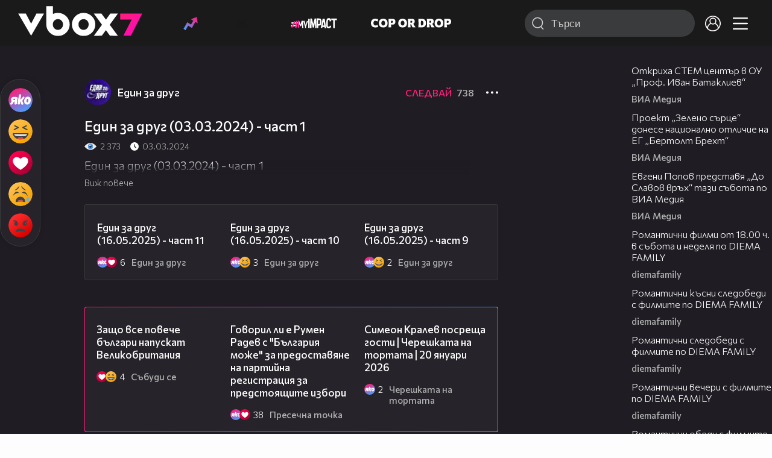

--- FILE ---
content_type: text/html; charset=UTF-8
request_url: https://www.vbox7.com/play:a96e9b406a
body_size: 130025
content:
<!DOCTYPE html>

<html xmlns="http://www.w3.org/1999/xhtml" xml:lang="bg" lang="bg" data-cast-api-enabled="true">

    <head>
					<title>Един за друг (03.03.2024) - част 1 - Vbox7</title>
            <meta name="title" content="Един за друг (03.03.2024) - част 1 - Vbox7" />
				<meta name="_token" content="FW9aFAgXaVYX4N5SLiIhBxwInW9CX3qdebelsfSi" />
		<meta name="csrf-token" content="FW9aFAgXaVYX4N5SLiIhBxwInW9CX3qdebelsfSi" />
        <meta http-equiv="content-type" content="text/html;charset=utf-8" />

					<meta name="description" content="Един за друг (03.03.2024) - част 1" />
    
<meta name="title" content="Един за друг (03.03.2024) - част 1" />
<meta property="og:site_name" content="vbox7.com" />
<meta property="og:title" content="Един за друг (03.03.2024) - част 1" />
<meta property="og:description" content="Един за друг (03.03.2024) - част 1" />
<meta property="og:image" content="https://i49.vbox7.com/o/a96/a96e9b406a0.jpg?cb=1769262226" />
<meta property="og:image:width" content="1280" />
<meta property="og:image:height" content="720" />
<meta property="og:url" content="https://www.vbox7.com/play:a96e9b406a" />
<meta property="fb:app_id" content="131224700412990">
<meta property="og:type" content="website" />		
		
		<link href="https://vbox7.com/favicon.ico" id="favicon" rel="shortcut icon" />
		<link rel="apple-touch-icon" href="https://vbox7.com/favicon.ico"/>

        <meta name="viewport" content="width=device-width, initial-scale=1.0, maximum-scale=1.0, user-scalable=0, minimal-ui" />
        <meta name="apple-itunes-app" content="app-id=802819619" />
        <meta name="google-play-app" content="app-id=com.vbox7" />

        <meta name="theme-color" content="#19191b" />
        <meta name="mobile-web-app-capable" content="yes" />
        <meta name="google-site-verification" content="HhybBT1X7wIE1E13C2DXUxspea-Crm4AiNjeZJnjrDk" />
		<meta name="google-site-verification" content="MgxJsg4zRuxri2d-lLpv70iUGBrh3WNzyQNwVbKMOVw" />
		<meta name="google-site-verification" content="2E0rGjJnTbRrBKysU9h8HDmSeT2YVYLfZypA9iPzioo" />

		<meta name="facebook-domain-verification" content="kc19p3xzgwnk2efqns4fxylne9grbi" />

        <link rel="preconnect" href="https://fonts.googleapis.com">
        <link rel="preconnect" href="https://fonts.gstatic.com" crossorigin>
        <link href="https://fonts.googleapis.com/css2?family=Commissioner:wght@300;500;600;700;800&display=swap" rel="stylesheet">
        <link rel="stylesheet" type="text/css" media="screen" href="https://i49.vbox7.com/assets/css/app.css?v=abb40a5885" />

		<link rel="stylesheet" type="text/css" media="screen" href="https://i49.vbox7.com/assets/css/vbox/settings.css?v=abb40a5885" />
        <link href="https://i49.vbox7.com/assets/css/vbox/socialshare/arthref.min.css?v=abb40a5885" rel="stylesheet" type="text/css" />

        <script src="https://i49.vbox7.com/assets/libs/jquery-3.4.1.min.js?v=abb40a5885"></script>
        <script src="https://i49.vbox7.com/assets/libs/jquery-migrate-1.1.0.min.js?v=abb40a5885"></script>
        <script src="https://i49.vbox7.com/assets/libs/jquery-ui-1.11.4.min.js?v=abb40a5885"></script>
        <script type="text/javascript" src="https://imasdk.googleapis.com/js/sdkloader/ima3.js"></script>
<!--		<script async='async' src='https://www.googletagservices.com/tag/js/gpt.js'></script>-->

        <script src="https://i49.vbox7.com/assets/js/vbox/templates.js?v=abb40a5885"></script>
        <script src="https://i49.vbox7.com/assets/js/vbox/ajax-events.js?v=abb40a5885"></script>
        <script src="https://i49.vbox7.com/assets/js/vbox/frontend-events.js?v=abb40a5885"></script>
		<script src="https://i49.vbox7.com/assets/js/vbox/functions.js?v=abb40a5885"></script>
		<script src="https://i49.vbox7.com/assets/js/vbox/ajax-functions.js?v=abb40a5885"></script>
		<script src="https://i49.vbox7.com/assets/js/vbox/frontend-functions.js?v=abb40a5885"></script>
		<script src="https://i49.vbox7.com/assets/js/vbox/jquery.cookie.js?v=abb40a5885"></script>
        <script src="https://i49.vbox7.com/assets/js/vbox/init.js?v=abb40a5885"></script>
        <script src="https://i49.vbox7.com/assets/js/svg_sprite.js"></script>


		<!-- >>>>>> VBOX PLAYER  -->
		<link href="https://i49.vbox7.com/assets/css/vbox/vboxplayer/vboxcontextmenu.min.css?v=abb40a5885" rel="stylesheet" type="text/css" />
		<link href="https://i49.vbox7.com/assets/css/vbox/vboxplayer/vboxmediaplayer.base.v2.min.css?v=abb40a5885" rel="stylesheet" type="text/css" />
		<link href="https://i49.vbox7.com/assets/css/vbox/vboxplayer/themes/slickblack/vbox.slickblack.min.css?v=abb40a5885" rel="stylesheet" type="text/css" />

		<script src="https://i49.vbox7.com/assets/js/vbox/vboxplayer/jquery-ui-1.10.0.custom.min.js?v=abb40a5885"></script>
		<script src="https://i49.vbox7.com/assets/js/vbox/vboxplayer/jquery.ui.touch-punch.min.js?v=abb40a5885"></script>
		<script src="https://i49.vbox7.com/assets/js/vbox/vboxplayer/jquery.vboxcontextmenu.min.js?v=abb40a5885"></script>
		<script src="https://i49.vbox7.com/assets/js/vbox/vboxplayer/shaka-player.compiled.js?v=abb40a5885"></script>
		<script src="https://i49.vbox7.com/assets/js/vbox/vboxplayer/platform.js?v=abb40a5885"></script>
		<script src="https://i49.vbox7.com/assets/js/vbox/vboxplayer/jquery.vboxmediaplayer.v7.min.js?v=abb40a5885"></script>

		<script src="https://i49.vbox7.com/assets/libs/socialshare/socialShare.min.js?v=abb40a5885"></script>
        <script type="text/javascript" src="https://i49.vbox7.com/assets/js/vbox/sticky.addapted.js?v=abb40a5885"></script>
                    <script type="text/javascript" src="https://i49.vbox7.com/assets/js/vbox/quizes.js?v=abb40a5885"></script>
        		<script src="https://m.netinfo.bg/assets/richMedia.js?v=19"></script>


		<!-- <<<<<< VBOX PLAYER  -->



		<script type="text/javascript">
			var nua = navigator.userAgent;
			var is_android = (nua.indexOf('Android ') > -1);
			var is_ios = (nua.match(/iPad|iPhone|iPod/g) ? true : false);
			if(is_ios){
							}

			//global params
			var globalLoginUser = null;
			var globalLoginUserId = null;
			var globalLoginAvatarURL = '';

//			document.domain = "vbox7.com"

			var gtmPageData = {
				'page-url': '%2Fplay%3Aa96e9b406a',
				'is-logged': '',
				'ses-id': "goFoPA2N8Hi20zM50XfDxFmq1sDzwIISVeZwNNvZ",
				'puc-id': "cb727d4ea0316fbc78e6cfe8e67c58c6",
				'user-id': null,
				'pos-from': "",
				'register-dt': '',
				'last-login-dt': '',
			}

			"'article aside footer header nav section time'".replace(/\w+/g, function (n) {
				document.createElement(n)
			});

			var itemTitle = '';
        </script>

		<link rel="manifest" href="https://i49.vbox7.com/assets/manifest.json?v=abb40a5885" />

		<link rel="icon" type="image/png" href="https://i49.vbox7.com/assets/icons/16.png" sizes="16x16" />
		<link rel="icon" type="image/png" href="https://i49.vbox7.com/assets/icons/32.png" sizes="32x32" />
		<link rel="icon" type="image/png" href="https://i49.vbox7.com/assets/icons/96.png" sizes="96x96" />
		<link rel="icon" type="image/png" href="https://i49.vbox7.com/assets/icons/192.png" sizes="192x192" />

		<link rel="apple-touch-icon" href="https://i49.vbox7.com/assets/icons/120.png" />
		<link rel="apple-touch-icon" sizes="180x180" href="https://i49.vbox7.com/assets/icons/180.png" />
		<link rel="apple-touch-icon" sizes="152x152" href="https://i49.vbox7.com/assets/icons/152.png" />
		<link rel="apple-touch-icon" sizes="167x167" href="https://i49.vbox7.com/assets/icons/167.png" />
		<script> var requestUriJsOneSignal = '%2Fplay%3Aa96e9b406a';</script>
		<script src="https://cdn.onesignal.com/sdks/OneSignalSDK.js" async></script>
		<script src="https://i49.vbox7.com/assets/js/vbox/onesignal.js?v=abb40a5885"></script>
		<!-- Google Tag Manager -->

		<script>(function (w, d, s, l, i) {
				w[l] = w[l] || [];
				w[l].push({'gtm.start':
							new Date().getTime(), event: 'gtm.js'});
				var f = d.getElementsByTagName(s)[0],
						j = d.createElement(s), dl = l != 'dataLayer' ? '&l=' + l : '';
				j.async = true;
				j.src =
						'https://www.googletagmanager.com/gtm.js?id=' + i + dl;
				f.parentNode.insertBefore(j, f);
			})(window, document, 'script', 'dataLayer', 'GTM-TPBVX2');</script>

		<!-- End Google Tag Manager -->
        
					
    <script type="application/ld+json">
    {
        "@context": "http://schema.org",
        "@type": "VideoObject",
        "name": "Един за друг (03.03.2024) - част 1",
        "description": "Един за друг (03.03.2024) - част 1",
        "thumbnailUrl": "https://i49.vbox7.com/o/a96/a96e9b406a0.jpg",
        "embedUrl": "https://www.vbox7.com/emb/external.php?vid=a96e9b406a",
        "uploadDate": "2024-03-03T21:03:21+02:00",
        "interactionStatistic": {
            "@type": "InteractionCounter",
            "interactionType": { "@type": "WatchAction" },
            "userInteractionCount": 2373
        },
        "duration": "PT17M36S"

		    }
</script>    <script type="application/ld+json">
    {
      "@context": "https://schema.org/",
      "@type": "BreadcrumbList",
      "itemListElement": [{
        "@type": "ListItem",
        "position": 1,
        "name": "Начало",
        "item": "https://www.vbox7.com/"
      },{
        "@type": "ListItem",
        "position": 2,
        "name": "Потребител Един за друг",
        "item": "https://www.vbox7.com/user:edin_za_drug"
      },{
        "@type": "ListItem",
        "position": 3,
        "name": "Един за друг (03.03.2024) - част 1"
      }]
    }
</script>
	<link rel="canonical" href="https://www.vbox7.com/play:a96e9b406a">
    <meta name="robots" content="index, follow, max-image-preview:large, max-video-preview:-1,max-snippet:-1">
		
                
    </head>

    <body>
        <noscript>
            <iframe src="https://www.googletagmanager.com/ns.html?id=GTM-TPBVX2"
                    height="0" width="0" style="display:none;visibility:hidden"></iframe></noscript>
        <div class="site-container play-pg">

            <!-- header-container -->
            <header>

					                    <div class="top-row project">
<!--                    <div class="top-row"> -->
                        <a class="logo" href="/"><img src="https://i49.vbox7.com/design/logo/vbox-logo99.svg" alt="VBox7 logo" title="VBox7 - най-големият сайт за видео забавление"></a>
                        <nav class="main-topics">
                            <a href="/trending" class="" ><svg class="icon trending-light-grad"><use xlink:href="#trending_light_grad"></use></svg>  <span>Trending</span></a>
                            <a href="/quizbox" class="" ><svg class="icon quizbox"><use xlink:href="#quizbox"></use></svg> <span>Quizbox</span></a>
                            <a href="/myimpact"><img class="myimpact-nav" width="400" src="https://i49.vbox7.com/design/projects/eu/myimpact/myimpact-h-white-pink.svg" alt="MyImpact" /></a>
                            <a href="/copordrop"><img class="copordrop-nav" width="400" src="https://i49.vbox7.com/design/projects/eu/copordrop/copordrop_logo.svg" alt="Cop Or Drop" /></a>
                        </nav>

                    <div class="searchnav">
                        <a class="search-panel-btn hidden-dt" href="#">
                            <svg class="icon search-stroke"><use xlink:href="#search_outline"></use></svg>
                        </a>
                        <form class="search" action="/search">
                            <div class="search-icon-dt hidden-mb">
                                <svg class="icon search-stroke"><use xlink:href="#search_outline"></use></svg>
                            </div>
                            <svg class="icon arrow-left  hidden-dt"><use xlink:href="#arrow-prev"></use></svg>
                            <input required id="vbox_q_dt" name="vbox_q" type="text" value="" placeholder="Търси"  autocomplete="off"  maxlength="255">
                                <button class="search-btn" title="Search" type="submit"></button>
                                <svg class="icon clear-search"><use xlink:href="#x"></use></svg>
                                <div class="autocomplete-res-container"></div>
                        </form>
                    </div>
                    <nav class="main-nav">
                                                                        <a href="/login">
                            <svg class="icon profile"><use xlink:href="#profile"></use></svg>
                        </a>
                        
                        <a class="drop-trgr" data-id="hamburger-nav" href="#">
                            <svg class="icon x close"><use xlink:href="#x"></use></svg>
                            <svg class="icon hamburger"><use xlink:href="#hamburger"></use></svg>
                        </a>

                        <div class="drop-menu" id="notifications">
                            <div class="moreLoadingBox-small">
                                <svg class="circular" viewBox="25 25 50 50">
                                    <circle class="path" cx="50" cy="50" r="15" fill="none" stroke-width="3" stroke-miterlimit="10"/>
                                </svg>
                            </div>
                        </div>
                                                <div class="drop-menu" id="hamburger-nav">
    <section>
        <a href="/trending"><svg class="icon trending_simp"><use xlink:href="#trending_light_grad"></use></svg> <span>Trending</span></a>
        <a href="/quizbox"><svg class="icon quizbox"><use xlink:href="#quizbox"></use></svg> <span>Quizbox</span></a>
        <a href="/myimpact"><img class="myimpact-nav" width="400" src="https://i49.vbox7.com/design/projects/eu/myimpact/myimpact-h-white-pink.svg" alt="MyImpact" /></a>
        <a href="/copordrop"><img class="copordrop-nav" width="400" src="https://i49.vbox7.com/design/projects/eu/copordrop/copordrop_logo.svg" alt="Cop Or Drop" /></a>
        <a href="/topic/partytime"><span class="icon">🎉</span> <span>Party time</span></a>
        <a href="/topic/kluklu"><span class="icon">👂</span> <span>Клю – клю</span></a>
        <a href="/topic/chillzone"><span class="icon">🪀</span> <span>Chill zone</span></a>
        <a href="/topic/lifestyle"><span class="icon">⭐</span> <span>Lifestyle</span></a>
        <a href="/topic/LGBTQ"><span class="icon">🌈</span> <span>LGBTQ</span></a>
        <a href="/topic/MentalHealth"><span class="icon">🙏</span> <span>Mental health</span></a>
        <a href="/topic/sex"><span class="icon">🍆</span> <span>Sex</span></a>
        <a href="/topic/beautynews"><span class="icon">💄</span> <span>Beauty</span></a>
        <a href="/topic/fashionnews"><span class="icon">👠</span> <span>Fashion</span></a>
        <a href="/topic/moviesseries"><span class="icon">🎬</span> <span>Movie time</span></a>
        <a href="/topic/musicnews"><span class="icon">🎶</span> <span>Music </span></a>
        <a href="/topic/sportnews"><span class="icon">⚽</span> <span>Sport</span></a>
        <a href="/topic/booksnews"><span class="icon">📚</span> <span>Books</span></a>
        <a href="/topic/travelnews"><span class="icon">🛩</span> <span>Travel</span></a>
        <a href="/topic/gamingnews"><span class="icon">🎮</span> <span>Gaming</span></a>
        <a href="/topic/technologiesnews"><span class="icon">💻</span> <span>Тechnologies</span></a>

    </section>
    <section>
        <p class="sect-tit">Следвайте ни</p>
        <a target="_blank" href="https://www.tiktok.com/@vbox7official"><svg class="icon tiktok_outline"><use xlink:href="#tiktok_outline"></use></svg> <span>TikTok</span></a>
        <a target="_blank" href="https://www.instagram.com/vbox7official/?hl=bg"><svg class="icon instagram_outline"><use xlink:href="#instagram_outline"></use></svg> <span>Instagram</span></a>
        <a target="_blank" href="https://www.facebook.com/Vbox7com"><svg class="icon fb_outline"><use xlink:href="#fb_outline"></use></svg> <span>Facebook</span></a>
    </section>
    <section>
        <!--<a target="_blank" href="https://www.vbox7.com/groups/list/"><svg class="icon groups"><use xlink:href="#groups"></use></svg> <span>Групи</span></a>-->
        <a href="/toc">Общи условия</a>
        <a href="/manifesto">Кодекс</a>
    </section>
    <section>
        <p class="sect-tit">Свали от</p>
        <a href="https://play.google.com/store/apps/details?id=com.vbox7"><svg class="icon googleplaystore_outline"><use xlink:href="#googleplaystore_outline"></use></svg><span>Google Play</span></a>
        <a href="https://itunes.apple.com/bg/app/vbox7.com/id802819619"><svg class="icon apple_outline"><use xlink:href="#apple_outline"></use></svg><span>App Store</span></a>
        <a href="https://appgallery.cloud.huawei.com/marketshare/app/C101463961"><svg class="icon huawei_outline"><use xlink:href="#huawei_outline"></use></svg><span>AppGallery</span></a>
    </section>
    <section>
        <p class="sect-tit"><a href="/privacynotice">Политика за поверителност</a></p>
        <a onclick="googlefc.callbackQueue.push({'CONSENT_DATA_READY': () => googlefc.showRevocationMessage()});" href="javascript:;">Поверителност</a>
        <a target="_blank"  href="https://www.netinfocompany.bg/gdpr/">GDPR Инфо</a>
        <a id="trigger-onesignal" href="#">Известия</a>
    </section>
    <section>
        <a target="_blank"  href="https://netinfocompany.bg/">За нас</a>
        <a target="_blank" href="http://www.netinfocompany.bg/media-kit/vbox7com-91">За реклама</a>
        <a href="/contact">Контакт</a>
        <a href="/help">Помощ</a>
        <a href="https://blog.vbox7.com/">VBox7 блог</a>
    </section>
</div>
                    </nav>
                </div>



                <nav class="sub-nav row-mb hidden hidden-mb" id="subNavigation">
                    <div class="home-cnt">
                        <a href="/" class="">
                            <i class="icon-home-filled"></i>
                        </a>
                    </div>

                    <div>
                        <a href="/followed" class="">
                                                        Следвай
                                                    </a>
                    </div>
                    <div class="hidden-mb">
                                            </div>

                </nav>

            </header>
                            <div class="hot-topics-row">
                    <nav>
<!--					<a href="/top2022vbox">🔝 Топ 100 видеа 2022</a>
                        <a href="/top2022articles">🔝 Топ 100 articles 2022</a>-->
                                                <a href="/topic/partytime">🎉 PARTY TIME</a>
                                                <a href="/topic/kluklu">👂 Клю – клю</a>
                                                <a href="/topic/chillzone">🪀CHILL ZONE</a>
                                                <a href="/topic/lifestyle">⭐Lifestyle</a>
                                                <a href="/topic/LGBTQ">🌈LGBTQ</a>
                                            </nav>
                </div>
                        <div class="player-content">
                <div class="video-player" tabindex="-1">
                    <div class="main-video-player-frame">
                        <div class="main-video-player-cont">
							<div>
								<video id="html5player" playsinline crossorigin="anonymous">
								</video>
							</div>
                        </div>
                    </div>
                </div>
                <section class="video-playlist-container"></section>
            </div>


            <!-- end header -->

            <div class="content">
                <div class="main-ajx"  id="item-ajx"><!-- the only wrapper needed for lvl 2  -->
                    <script src="https://i49.vbox7.com/assets/js/vbox/openItemSamePage.js?v=abb40a5885"></script>

                    <script>
                            var googletag = googletag || {};
                            googletag.cmd = googletag.cmd || [];
                    </script>
                </div>

                <div class="main-native" id="native">
                    
			<section class="play-grid">

    <div class="item-content-wrap">
        <div class="player area">
            <div class="mobile-tabs">
                <a class="all active" href="#" data-id="show-all">Всички</a>
                <a class="trend" href="#" data-id="show-trending"><span>Trending</span></a>
                <a class="more-channel-videos" href="#" data-id="show-more-from">Един за друг</a>
            </div>
        </div>
        <div class="reactions">
            <div class="sticky">
                <div class="react-buttons">
	
		<a href="" class="play-vote " data-id="18707590" data-reaction="good" title="Яко е! ">
            <svg class="icon react cool "><use xlink:href="#cool"></use></svg>
			<span class="icon-like-num">1</span>
		</a>

        <a href="" class="play-vote " data-id="18707590" data-reaction="laugh" title="Смях!">
            <svg class="icon react rofl "><use xlink:href="#rofl"></use></svg>
			<span class="icon-like-num">0</span>
		</a>

        <a href="" class="play-vote " data-id="18707590" data-reaction="heart" title="Сърце!">
            <svg class="icon react love "><use xlink:href="#love"></use></svg>
			<span class="icon-like-num">1</span>
		</a>

        <a href="" class="play-vote " data-id="18707590" data-reaction="cry" title="Плач!">
            <svg class="icon react sad "><use xlink:href="#sad"></use></svg>
			<span class="icon-like-num">1</span>
		</a>

        <a href="" class="play-vote " data-id="18707590" data-reaction="angry" title="Ядосан!">
            <svg class="icon react angry "><use xlink:href="#angry"></use></svg>
			<span class="icon-like-num">0</span>
		</a>
	</div><!--                <div class="comments-btn">
                    <svg class="icon react comment"><use xlink:href="#comment"></use></svg>
                    <div class="comments-label"><span class="num">0</span></div>
                </div>-->
            </div>
        </div>
        <div class="video-info">
			<div class="channel-opt">
    <a class="channel-name" href="/user:edin_za_drug">
		<img class="avatar-wrap" src="https://i49.vbox7.com/a/6cb/edin_za_drug_6cb2784a_2.jpg"  loading="lazy" />
		<span>Един за друг</span>
	</a>
			<div class="foll-wr follow" data-userid="5429366">
				<span class="foll-txt">Следвай</span>
				<span class="num">738</span>
			</div>
				</div>

			<h1>  Един за друг (03.03.2024) - част 1</h1>
			<a href="#" class="hidden-dt toggle-trigger collapsed-trig" data-id="def-cont">
    <svg class="icon arrow-down closed"><use xlink:href="#arrow-prev"></use></svg>
</a>
<div id="def-cont" class="det-info collapsed-toggle mb-tgl-only"><!-- remove collapsed toggle from all but play -->
	<div class="video-stat">
        <svg class="icon views"><use xlink:href="#eye"></use></svg> <span>2 373</span>
		<svg class="icon time"><use xlink:href="#clock_negative"></use></svg> <span>03.03.2024</span>
	</div>
	<div class="drop-wrap video-options">
		<a href="#" class="drop-trgr" data-id="item-options"><svg class="icon more"><use xlink:href="#more"></use></svg></a>
		<div id="item-options" class="drop-menu">
			<a href="#" class="popup-share" data-link="https://vbox7.com/play:a96e9b406a"><span>Сподели</span></a>

			<a href="/login?backto=%2Fplay%3Aa96e9b406a"><span>Следвай</span></a>
			</div>
	</div>

	<div id="descript-cont" class="video-description collapsed-toggle-dt">
		Един за друг (03.03.2024) - част 1
		
	</div>
    <div class="full-description toggle-trigger-dt collapsed-trig-dt" data-id="descript-cont">
        <span class="to-all">Виж повече</span>
        <span class="to-short">Виж по-малко</span>
    </div>
</div>		</div>
        <div class="more-from gtm-container" data-name="channel" data-page="play">
			<div class="card video-cell card-landsc-mb card-portrait-dt">
    <a href="/play:611bbdc54e" title="Един за друг (16.05.2025) - част 11" class="thumb-cont prw   " data-mdkey="611bbdc54e"  data-pos="1" >
        <picture>

                        <img src="https://i49.vbox7.com/i/611/611bbdc54e6.jpg" width="100%" height="auto" alt="Един за друг (16.05.2025) - част 11" loading="lazy">
        </picture>
                <span class="dur">07:04</span>
        <span class="thumb-play"><svg class="icon play-circle"><use xlink:href="#play-circle"></use></svg></span>
            </a>
    <div class="info-cont">
                <h3>
            <a href="/play:611bbdc54e" title="Един за друг (16.05.2025) - част 11" class="">Един за друг (16.05.2025) - част 11</a>
        </h3>
                                    <div class="reactions">
                                    <svg class="icon react cool "><use xlink:href="#cool"></use></svg>
                                    <svg class="icon react love "><use xlink:href="#love"></use></svg>
                                <span>6</span>
            </div>
                            <div class="channel-opt">
    <a class="channel-name" href="/user:edin_za_drug">
		<img class="avatar-wrap" src="https://i49.vbox7.com/a/6cb/edin_za_drug_6cb2784a_2.jpg"  loading="lazy" />
		<span>Един за друг</span>
	</a>
	</div>
                            </div>
</div>

				<div class="card video-cell card-landsc-mb card-portrait-dt">
    <a href="/play:6e47c0e690" title="Един за друг (16.05.2025) - част 10" class="thumb-cont prw   " data-mdkey="6e47c0e690"  data-pos="2" >
        <picture>

                        <img src="https://i49.vbox7.com/i/6e4/6e47c0e6906.jpg" width="100%" height="auto" alt="Един за друг (16.05.2025) - част 10" loading="lazy">
        </picture>
                <span class="dur">15:00</span>
        <span class="thumb-play"><svg class="icon play-circle"><use xlink:href="#play-circle"></use></svg></span>
            </a>
    <div class="info-cont">
                <h3>
            <a href="/play:6e47c0e690" title="Един за друг (16.05.2025) - част 10" class="">Един за друг (16.05.2025) - част 10</a>
        </h3>
                                    <div class="reactions">
                                    <svg class="icon react cool "><use xlink:href="#cool"></use></svg>
                                    <svg class="icon react rofl "><use xlink:href="#rofl"></use></svg>
                                    <svg class="icon react love "><use xlink:href="#love"></use></svg>
                                <span>3</span>
            </div>
                            <div class="channel-opt">
    <a class="channel-name" href="/user:edin_za_drug">
		<img class="avatar-wrap" src="https://i49.vbox7.com/a/6cb/edin_za_drug_6cb2784a_2.jpg"  loading="lazy" />
		<span>Един за друг</span>
	</a>
	</div>
                            </div>
</div>

				<div class="card video-cell card-landsc-mb card-portrait-dt">
    <a href="/play:5656eae2de" title="Един за друг (16.05.2025) - част 9" class="thumb-cont prw   " data-mdkey="5656eae2de"  data-pos="3" >
        <picture>

                        <img src="https://i49.vbox7.com/i/565/5656eae2de6.jpg" width="100%" height="auto" alt="Един за друг (16.05.2025) - част 9" loading="lazy">
        </picture>
                <span class="dur">15:10</span>
        <span class="thumb-play"><svg class="icon play-circle"><use xlink:href="#play-circle"></use></svg></span>
            </a>
    <div class="info-cont">
                <h3>
            <a href="/play:5656eae2de" title="Един за друг (16.05.2025) - част 9" class="">Един за друг (16.05.2025) - част 9</a>
        </h3>
                                    <div class="reactions">
                                    <svg class="icon react cool "><use xlink:href="#cool"></use></svg>
                                    <svg class="icon react rofl "><use xlink:href="#rofl"></use></svg>
                                <span>2</span>
            </div>
                            <div class="channel-opt">
    <a class="channel-name" href="/user:edin_za_drug">
		<img class="avatar-wrap" src="https://i49.vbox7.com/a/6cb/edin_za_drug_6cb2784a_2.jpg"  loading="lazy" />
		<span>Един за друг</span>
	</a>
	</div>
                            </div>
</div>

				<div class="card video-cell card-landsc-mb card-portrait-dt">
    <a href="/play:7854d0231d" title="Един за друг (16.05.2025) - част 8" class="thumb-cont prw   " data-mdkey="7854d0231d"  data-pos="4" >
        <picture>

                        <img src="https://i49.vbox7.com/i/785/7854d0231d6.jpg" width="100%" height="auto" alt="Един за друг (16.05.2025) - част 8" loading="lazy">
        </picture>
                <span class="dur">11:47</span>
        <span class="thumb-play"><svg class="icon play-circle"><use xlink:href="#play-circle"></use></svg></span>
            </a>
    <div class="info-cont">
                <h3>
            <a href="/play:7854d0231d" title="Един за друг (16.05.2025) - част 8" class="">Един за друг (16.05.2025) - част 8</a>
        </h3>
                                    <div class="reactions">
                                    <svg class="icon react cool "><use xlink:href="#cool"></use></svg>
                                <span>2</span>
            </div>
                            <div class="channel-opt">
    <a class="channel-name" href="/user:edin_za_drug">
		<img class="avatar-wrap" src="https://i49.vbox7.com/a/6cb/edin_za_drug_6cb2784a_2.jpg"  loading="lazy" />
		<span>Един за друг</span>
	</a>
	</div>
                            </div>
</div>

				<div class="card video-cell card-landsc-mb card-portrait-dt">
    <a href="/play:6a359d09cb" title="Един за друг (16.05.2025) - част 7" class="thumb-cont prw   " data-mdkey="6a359d09cb"  data-pos="5" >
        <picture>

                        <img src="https://i49.vbox7.com/i/6a3/6a359d09cb6.jpg" width="100%" height="auto" alt="Един за друг (16.05.2025) - част 7" loading="lazy">
        </picture>
                <span class="dur">18:42</span>
        <span class="thumb-play"><svg class="icon play-circle"><use xlink:href="#play-circle"></use></svg></span>
            </a>
    <div class="info-cont">
                <h3>
            <a href="/play:6a359d09cb" title="Един за друг (16.05.2025) - част 7" class="">Един за друг (16.05.2025) - част 7</a>
        </h3>
                                    <div class="reactions">
                                    <svg class="icon react cool "><use xlink:href="#cool"></use></svg>
                                <span>2</span>
            </div>
                            <div class="channel-opt">
    <a class="channel-name" href="/user:edin_za_drug">
		<img class="avatar-wrap" src="https://i49.vbox7.com/a/6cb/edin_za_drug_6cb2784a_2.jpg"  loading="lazy" />
		<span>Един за друг</span>
	</a>
	</div>
                            </div>
</div>

				<div class="card video-cell card-landsc-mb card-portrait-dt">
    <a href="/play:977dd9b813" title="Един за друг (16.05.2025) - част 6" class="thumb-cont prw   " data-mdkey="977dd9b813"  data-pos="6" >
        <picture>

                        <img src="https://i49.vbox7.com/i/977/977dd9b8136.jpg" width="100%" height="auto" alt="Един за друг (16.05.2025) - част 6" loading="lazy">
        </picture>
                <span class="dur">21:05</span>
        <span class="thumb-play"><svg class="icon play-circle"><use xlink:href="#play-circle"></use></svg></span>
            </a>
    <div class="info-cont">
                <h3>
            <a href="/play:977dd9b813" title="Един за друг (16.05.2025) - част 6" class="">Един за друг (16.05.2025) - част 6</a>
        </h3>
                                    <div class="reactions">
                                    <svg class="icon react cool "><use xlink:href="#cool"></use></svg>
                                <span>1</span>
            </div>
                            <div class="channel-opt">
    <a class="channel-name" href="/user:edin_za_drug">
		<img class="avatar-wrap" src="https://i49.vbox7.com/a/6cb/edin_za_drug_6cb2784a_2.jpg"  loading="lazy" />
		<span>Един за друг</span>
	</a>
	</div>
                            </div>
</div>

				<div class="card video-cell card-landsc-mb card-portrait-dt">
    <a href="/play:e2575bfd75" title="Един за друг (16.05.2025) - част 5" class="thumb-cont prw   " data-mdkey="e2575bfd75"  data-pos="7" >
        <picture>

                        <img src="https://i49.vbox7.com/i/e25/e2575bfd756.jpg" width="100%" height="auto" alt="Един за друг (16.05.2025) - част 5" loading="lazy">
        </picture>
                <span class="dur">14:39</span>
        <span class="thumb-play"><svg class="icon play-circle"><use xlink:href="#play-circle"></use></svg></span>
            </a>
    <div class="info-cont">
                <h3>
            <a href="/play:e2575bfd75" title="Един за друг (16.05.2025) - част 5" class="">Един за друг (16.05.2025) - част 5</a>
        </h3>
                                    <div class="reactions">
                                    <svg class="icon react cool "><use xlink:href="#cool"></use></svg>
                                <span>1</span>
            </div>
                            <div class="channel-opt">
    <a class="channel-name" href="/user:edin_za_drug">
		<img class="avatar-wrap" src="https://i49.vbox7.com/a/6cb/edin_za_drug_6cb2784a_2.jpg"  loading="lazy" />
		<span>Един за друг</span>
	</a>
	</div>
                            </div>
</div>

				<div class="card video-cell card-landsc-mb card-portrait-dt">
    <a href="/play:1d0a9ee4d3" title="Един за друг (16.05.2025) - част 4" class="thumb-cont prw   " data-mdkey="1d0a9ee4d3"  data-pos="8" >
        <picture>

                        <img src="https://i49.vbox7.com/i/1d0/1d0a9ee4d36.jpg" width="100%" height="auto" alt="Един за друг (16.05.2025) - част 4" loading="lazy">
        </picture>
                <span class="dur">03:42</span>
        <span class="thumb-play"><svg class="icon play-circle"><use xlink:href="#play-circle"></use></svg></span>
            </a>
    <div class="info-cont">
                <h3>
            <a href="/play:1d0a9ee4d3" title="Един за друг (16.05.2025) - част 4" class="">Един за друг (16.05.2025) - част 4</a>
        </h3>
                                    <div class="reactions">
                                    <svg class="icon react cool "><use xlink:href="#cool"></use></svg>
                                <span>1</span>
            </div>
                            <div class="channel-opt">
    <a class="channel-name" href="/user:edin_za_drug">
		<img class="avatar-wrap" src="https://i49.vbox7.com/a/6cb/edin_za_drug_6cb2784a_2.jpg"  loading="lazy" />
		<span>Един за друг</span>
	</a>
	</div>
                            </div>
</div>

				<div class="card video-cell card-landsc-mb card-portrait-dt">
    <a href="/play:fa214df641" title="Един за друг (16.05.2025) - част 3" class="thumb-cont prw   " data-mdkey="fa214df641"  data-pos="9" >
        <picture>

                        <img src="https://i49.vbox7.com/i/fa2/fa214df6416.jpg" width="100%" height="auto" alt="Един за друг (16.05.2025) - част 3" loading="lazy">
        </picture>
                <span class="dur">13:03</span>
        <span class="thumb-play"><svg class="icon play-circle"><use xlink:href="#play-circle"></use></svg></span>
            </a>
    <div class="info-cont">
                <h3>
            <a href="/play:fa214df641" title="Един за друг (16.05.2025) - част 3" class="">Един за друг (16.05.2025) - част 3</a>
        </h3>
                                    <div class="reactions">
                                    <svg class="icon react cool "><use xlink:href="#cool"></use></svg>
                                <span>1</span>
            </div>
                            <div class="channel-opt">
    <a class="channel-name" href="/user:edin_za_drug">
		<img class="avatar-wrap" src="https://i49.vbox7.com/a/6cb/edin_za_drug_6cb2784a_2.jpg"  loading="lazy" />
		<span>Един за друг</span>
	</a>
	</div>
                            </div>
</div>

				<div class="card video-cell card-landsc-mb card-portrait-dt">
    <a href="/play:bcf419e6e2" title="Един за друг (16.05.2025) - част 2" class="thumb-cont prw   " data-mdkey="bcf419e6e2"  data-pos="10" >
        <picture>

                        <img src="https://i49.vbox7.com/i/bcf/bcf419e6e26.jpg" width="100%" height="auto" alt="Един за друг (16.05.2025) - част 2" loading="lazy">
        </picture>
                <span class="dur">17:35</span>
        <span class="thumb-play"><svg class="icon play-circle"><use xlink:href="#play-circle"></use></svg></span>
            </a>
    <div class="info-cont">
                <h3>
            <a href="/play:bcf419e6e2" title="Един за друг (16.05.2025) - част 2" class="">Един за друг (16.05.2025) - част 2</a>
        </h3>
                                    <div class="reactions">
                                    <svg class="icon react cool "><use xlink:href="#cool"></use></svg>
                                <span>1</span>
            </div>
                            <div class="channel-opt">
    <a class="channel-name" href="/user:edin_za_drug">
		<img class="avatar-wrap" src="https://i49.vbox7.com/a/6cb/edin_za_drug_6cb2784a_2.jpg"  loading="lazy" />
		<span>Един за друг</span>
	</a>
	</div>
                            </div>
</div>

				<div class="card video-cell card-landsc-mb card-portrait-dt">
    <a href="/play:50439d139c" title="Един за друг (16.05.2025) - част 1" class="thumb-cont prw   " data-mdkey="50439d139c"  data-pos="11" >
        <picture>

                        <img src="https://i49.vbox7.com/i/504/50439d139c6.jpg" width="100%" height="auto" alt="Един за друг (16.05.2025) - част 1" loading="lazy">
        </picture>
                <span class="dur">16:57</span>
        <span class="thumb-play"><svg class="icon play-circle"><use xlink:href="#play-circle"></use></svg></span>
            </a>
    <div class="info-cont">
                <h3>
            <a href="/play:50439d139c" title="Един за друг (16.05.2025) - част 1" class="">Един за друг (16.05.2025) - част 1</a>
        </h3>
                                    <div class="reactions">
                                    <svg class="icon react cool "><use xlink:href="#cool"></use></svg>
                                    <svg class="icon react angry "><use xlink:href="#angry"></use></svg>
                                <span>2</span>
            </div>
                            <div class="channel-opt">
    <a class="channel-name" href="/user:edin_za_drug">
		<img class="avatar-wrap" src="https://i49.vbox7.com/a/6cb/edin_za_drug_6cb2784a_2.jpg"  loading="lazy" />
		<span>Един за друг</span>
	</a>
	</div>
                            </div>
</div>

	<script>
	$(document).ready(function() {
		initGridToggles();
	});
</script>        </div>
        <div class="trending gtm-container" data-name="channel" data-page="play">
          <div class="card video-cell card-landsc-mb card-portrait-dt">
    <a href="/play:e387617d03" title="Защо все повече българи напускат Великобритания" class="thumb-cont prw   " data-mdkey="e387617d03"  data-pos="1" >
        <picture>

                        <img src="https://i49.vbox7.com/i/e38/e387617d036.jpg" width="100%" height="auto" alt="Защо все повече българи напускат Великобритания" loading="lazy">
        </picture>
                <span class="dur">03:41</span>
        <span class="thumb-play"><svg class="icon play-circle"><use xlink:href="#play-circle"></use></svg></span>
            </a>
    <div class="info-cont">
                <h3>
            <a href="/play:e387617d03" title="Защо все повече българи напускат Великобритания" class="">Защо все повече българи напускат Великобритания</a>
        </h3>
                                    <div class="reactions">
                                    <svg class="icon react love "><use xlink:href="#love"></use></svg>
                                    <svg class="icon react rofl "><use xlink:href="#rofl"></use></svg>
                                    <svg class="icon react angry "><use xlink:href="#angry"></use></svg>
                                <span>4</span>
            </div>
                            <div class="channel-opt">
    <a class="channel-name" href="/user:sabudise_novatv">
		<img class="avatar-wrap" src="https://i49.vbox7.com/a/2ad/sabudise_novatv_2ad823c0_2.jpg"  loading="lazy" />
		<span>Събуди се</span>
	</a>
	</div>
                            </div>
</div>

                <div class="card video-cell card-landsc-mb card-portrait-dt">
    <a href="/play:0734369773" title="Говорил ли е Румен Радев с &quot;България може&quot; за предоставяне на партийна регистрация за предстоящите избори" class="thumb-cont prw   " data-mdkey="0734369773"  data-pos="2" >
        <picture>

                        <img src="https://i49.vbox7.com/i/073/07343697736.jpg" width="100%" height="auto" alt="Говорил ли е Румен Радев с &quot;България може&quot; за предоставяне на партийна регистрация за предстоящите избори" loading="lazy">
        </picture>
                <span class="dur">13:07</span>
        <span class="thumb-play"><svg class="icon play-circle"><use xlink:href="#play-circle"></use></svg></span>
            </a>
    <div class="info-cont">
                <h3>
            <a href="/play:0734369773" title="Говорил ли е Румен Радев с &quot;България може&quot; за предоставяне на партийна регистрация за предстоящите избори" class="">Говорил ли е Румен Радев с &quot;България може&quot; за предоставяне на партийна регистрация за предстоящите избори</a>
        </h3>
                                    <div class="reactions">
                                    <svg class="icon react cool "><use xlink:href="#cool"></use></svg>
                                    <svg class="icon react love "><use xlink:href="#love"></use></svg>
                                    <svg class="icon react sad "><use xlink:href="#sad"></use></svg>
                                    <svg class="icon react rofl "><use xlink:href="#rofl"></use></svg>
                                    <svg class="icon react angry "><use xlink:href="#angry"></use></svg>
                                <span>38</span>
            </div>
                            <div class="channel-opt">
    <a class="channel-name" href="/user:presechna_tochka">
		<img class="avatar-wrap" src="https://i49.vbox7.com/a/78e/presechna_tochka_78e560a1_2.jpg"  loading="lazy" />
		<span>Пресечна точка</span>
	</a>
	</div>
                            </div>
</div>

                <div class="card video-cell card-landsc-mb card-portrait-dt">
    <a href="/play:4c8b3a322d" title="Симеон Кралев посреща гости | Черешката на тортата | 20 януари 2026" class="thumb-cont prw   " data-mdkey="4c8b3a322d"  data-pos="3" >
        <picture>

                        <img src="https://i49.vbox7.com/i/4c8/4c8b3a322d6.jpg" width="100%" height="auto" alt="Симеон Кралев посреща гости | Черешката на тортата | 20 януари 2026" loading="lazy">
        </picture>
                <span class="dur">15:45</span>
        <span class="thumb-play"><svg class="icon play-circle"><use xlink:href="#play-circle"></use></svg></span>
            </a>
    <div class="info-cont">
                <h3>
            <a href="/play:4c8b3a322d" title="Симеон Кралев посреща гости | Черешката на тортата | 20 януари 2026" class="">Симеон Кралев посреща гости | Черешката на тортата | 20 януари 2026</a>
        </h3>
                                    <div class="reactions">
                                    <svg class="icon react cool "><use xlink:href="#cool"></use></svg>
                                <span>2</span>
            </div>
                            <div class="channel-opt">
    <a class="channel-name" href="/user:chereshkata_na_tortata">
		<img class="avatar-wrap" src="https://i49.vbox7.com/a/dab/chereshkata_na_tortata_dabfa4b2_2.jpg"  loading="lazy" />
		<span>Черешката на тортата</span>
	</a>
	</div>
                            </div>
</div>

                <div class="card video-cell card-landsc-mb card-portrait-dt">
    <a href="/play:517754653b" title="Оценките на Ванката в „Черешката на тортата“ (19.01.2026)" class="thumb-cont prw   " data-mdkey="517754653b"  data-pos="4" >
        <picture>

                        <img src="https://i49.vbox7.com/i/517/517754653b6.jpg" width="100%" height="auto" alt="Оценките на Ванката в „Черешката на тортата“ (19.01.2026)" loading="lazy">
        </picture>
                <span class="dur">11:07</span>
        <span class="thumb-play"><svg class="icon play-circle"><use xlink:href="#play-circle"></use></svg></span>
            </a>
    <div class="info-cont">
                <h3>
            <a href="/play:517754653b" title="Оценките на Ванката в „Черешката на тортата“ (19.01.2026)" class="">Оценките на Ванката в „Черешката на тортата“ (19.01.2026)</a>
        </h3>
                                    <div class="reactions">
                                    <svg class="icon react cool "><use xlink:href="#cool"></use></svg>
                                    <svg class="icon react rofl "><use xlink:href="#rofl"></use></svg>
                                    <svg class="icon react sad "><use xlink:href="#sad"></use></svg>
                                <span>7</span>
            </div>
                            <div class="channel-opt">
    <a class="channel-name" href="/user:chereshkata_na_tortata">
		<img class="avatar-wrap" src="https://i49.vbox7.com/a/dab/chereshkata_na_tortata_dabfa4b2_2.jpg"  loading="lazy" />
		<span>Черешката на тортата</span>
	</a>
	</div>
                            </div>
</div>

                <div class="card video-cell card-landsc-mb card-portrait-dt">
    <a href="/play:e4440f07ec" title="Бабинден в Разлог: В трескава подготовка за празника | На кафе | 21 януари 2026" class="thumb-cont prw   " data-mdkey="e4440f07ec"  data-pos="5" >
        <picture>

                        <img src="https://i49.vbox7.com/i/e44/e4440f07ec6.jpg" width="100%" height="auto" alt="Бабинден в Разлог: В трескава подготовка за празника | На кафе | 21 януари 2026" loading="lazy">
        </picture>
                <span class="dur">09:31</span>
        <span class="thumb-play"><svg class="icon play-circle"><use xlink:href="#play-circle"></use></svg></span>
            </a>
    <div class="info-cont">
                <h3>
            <a href="/play:e4440f07ec" title="Бабинден в Разлог: В трескава подготовка за празника | На кафе | 21 януари 2026" class="">Бабинден в Разлог: В трескава подготовка за празника | На кафе | 21 януари 2026</a>
        </h3>
                                    <div class="reactions">
                                    <svg class="icon react love "><use xlink:href="#love"></use></svg>
                                    <svg class="icon react angry "><use xlink:href="#angry"></use></svg>
                                <span>7</span>
            </div>
                            <div class="channel-opt">
    <a class="channel-name" href="/user:nakafe">
		<img class="avatar-wrap" src="https://i49.vbox7.com/a/1e0/nakafe_1e0ccb69_2.jpg"  loading="lazy" />
		<span>На кафе</span>
	</a>
	</div>
                            </div>
</div>

                <div class="card video-cell card-landsc-mb card-portrait-dt">
    <a href="/play:f7c35eb5a8" title="Инфлуенсърска вечеря на свещи от Айлин Бобева | Черешката на тортата | 22 януари 2026 | част 2" class="thumb-cont prw   " data-mdkey="f7c35eb5a8"  data-pos="6" >
        <picture>

                        <img src="https://i49.vbox7.com/i/f7c/f7c35eb5a86.jpg" width="100%" height="auto" alt="Инфлуенсърска вечеря на свещи от Айлин Бобева | Черешката на тортата | 22 януари 2026 | част 2" loading="lazy">
        </picture>
                <span class="dur">19:19</span>
        <span class="thumb-play"><svg class="icon play-circle"><use xlink:href="#play-circle"></use></svg></span>
            </a>
    <div class="info-cont">
                <h3>
            <a href="/play:f7c35eb5a8" title="Инфлуенсърска вечеря на свещи от Айлин Бобева | Черешката на тортата | 22 януари 2026 | част 2" class="">Инфлуенсърска вечеря на свещи от Айлин Бобева | Черешката на тортата | 22 януари 2026 | част 2</a>
        </h3>
                                    <div class="reactions">
                                    <svg class="icon react cool "><use xlink:href="#cool"></use></svg>
                                <span>3</span>
            </div>
                            <div class="channel-opt">
    <a class="channel-name" href="/user:chereshkata_na_tortata">
		<img class="avatar-wrap" src="https://i49.vbox7.com/a/dab/chereshkata_na_tortata_dabfa4b2_2.jpg"  loading="lazy" />
		<span>Черешката на тортата</span>
	</a>
	</div>
                            </div>
</div>

                <div class="card video-cell card-landsc-mb card-portrait-dt">
    <a href="/play:4b6a2b9841" title="Беба посреща гости в „Черешката на тортата“ (14.01.2026)" class="thumb-cont prw   " data-mdkey="4b6a2b9841"  data-pos="7" >
        <picture>

                        <img src="https://i49.vbox7.com/i/4b6/4b6a2b98416.jpg" width="100%" height="auto" alt="Беба посреща гости в „Черешката на тортата“ (14.01.2026)" loading="lazy">
        </picture>
                <span class="dur">17:28</span>
        <span class="thumb-play"><svg class="icon play-circle"><use xlink:href="#play-circle"></use></svg></span>
            </a>
    <div class="info-cont">
                <h3>
            <a href="/play:4b6a2b9841" title="Беба посреща гости в „Черешката на тортата“ (14.01.2026)" class="">Беба посреща гости в „Черешката на тортата“ (14.01.2026)</a>
        </h3>
                                    <div class="reactions">
                                    <svg class="icon react cool "><use xlink:href="#cool"></use></svg>
                                    <svg class="icon react rofl "><use xlink:href="#rofl"></use></svg>
                                    <svg class="icon react love "><use xlink:href="#love"></use></svg>
                                <span>7</span>
            </div>
                            <div class="channel-opt">
    <a class="channel-name" href="/user:chereshkata_na_tortata">
		<img class="avatar-wrap" src="https://i49.vbox7.com/a/dab/chereshkata_na_tortata_dabfa4b2_2.jpg"  loading="lazy" />
		<span>Черешката на тортата</span>
	</a>
	</div>
                            </div>
</div>

                <div class="card video-cell card-landsc-mb card-portrait-dt">
    <a href="/play:1ec3ab8d55" title="Стан от Стара Загора – човекът, който „съживява” паметници и ги превръща в Интернет сензация" class="thumb-cont prw   " data-mdkey="1ec3ab8d55"  data-pos="8" >
        <picture>

                        <img src="https://i49.vbox7.com/i/1ec/1ec3ab8d556.jpg" width="100%" height="auto" alt="Стан от Стара Загора – човекът, който „съживява” паметници и ги превръща в Интернет сензация" loading="lazy">
        </picture>
                <span class="dur">04:22</span>
        <span class="thumb-play"><svg class="icon play-circle"><use xlink:href="#play-circle"></use></svg></span>
            </a>
    <div class="info-cont">
                <h3>
            <a href="/play:1ec3ab8d55" title="Стан от Стара Загора – човекът, който „съживява” паметници и ги превръща в Интернет сензация" class="">Стан от Стара Загора – човекът, който „съживява” паметници и ги превръща в Интернет сензация</a>
        </h3>
                                    <div class="reactions">
                                    <svg class="icon react cool "><use xlink:href="#cool"></use></svg>
                                    <svg class="icon react love "><use xlink:href="#love"></use></svg>
                                <span>3</span>
            </div>
                            <div class="channel-opt">
    <a class="channel-name" href="/user:sabudise_novatv">
		<img class="avatar-wrap" src="https://i49.vbox7.com/a/2ad/sabudise_novatv_2ad823c0_2.jpg"  loading="lazy" />
		<span>Събуди се</span>
	</a>
	</div>
                            </div>
</div>

                <div class="card video-cell card-landsc-mb card-portrait-dt">
    <a href="/play:0b9c7f0e46" title="Манчестър Юнайтед - Манчестър Сити 2:0 /репортаж/" class="thumb-cont prw   " data-mdkey="0b9c7f0e46"  data-pos="9" >
        <picture>

                        <img src="https://i49.vbox7.com/i/0b9/0b9c7f0e466.jpg" width="100%" height="auto" alt="Манчестър Юнайтед - Манчестър Сити 2:0 /репортаж/" loading="lazy">
        </picture>
                <span class="dur">13:00</span>
        <span class="thumb-play"><svg class="icon play-circle"><use xlink:href="#play-circle"></use></svg></span>
            </a>
    <div class="info-cont">
                <h3>
            <a href="/play:0b9c7f0e46" title="Манчестър Юнайтед - Манчестър Сити 2:0 /репортаж/" class="">Манчестър Юнайтед - Манчестър Сити 2:0 /репортаж/</a>
        </h3>
                                    <div class="reactions">
                                <span>0</span>
            </div>
                            <div class="channel-opt">
    <a class="channel-name" href="/user:gong_bg">
		<img class="avatar-wrap" src="https://i49.vbox7.com/a/337/gong_bg_3376c0f9_2.jpg"  loading="lazy" />
		<span>gong_bg</span>
	</a>
	</div>
                            </div>
</div>

                <div class="card video-cell card-landsc-mb card-portrait-dt">
    <a href="/play:0e1c73af20" title="Чикагото посреща гости в „Черешката на тортата“ (05.01.2026)" class="thumb-cont prw   " data-mdkey="0e1c73af20"  data-pos="10" >
        <picture>

                        <img src="https://i49.vbox7.com/i/0e1/0e1c73af206.jpg" width="100%" height="auto" alt="Чикагото посреща гости в „Черешката на тортата“ (05.01.2026)" loading="lazy">
        </picture>
                <span class="dur">13:00</span>
        <span class="thumb-play"><svg class="icon play-circle"><use xlink:href="#play-circle"></use></svg></span>
            </a>
    <div class="info-cont">
                <h3>
            <a href="/play:0e1c73af20" title="Чикагото посреща гости в „Черешката на тортата“ (05.01.2026)" class="">Чикагото посреща гости в „Черешката на тортата“ (05.01.2026)</a>
        </h3>
                                    <div class="reactions">
                                    <svg class="icon react cool "><use xlink:href="#cool"></use></svg>
                                    <svg class="icon react rofl "><use xlink:href="#rofl"></use></svg>
                                    <svg class="icon react love "><use xlink:href="#love"></use></svg>
                                <span>6</span>
            </div>
                            <div class="channel-opt">
    <a class="channel-name" href="/user:chereshkata_na_tortata">
		<img class="avatar-wrap" src="https://i49.vbox7.com/a/dab/chereshkata_na_tortata_dabfa4b2_2.jpg"  loading="lazy" />
		<span>Черешката на тортата</span>
	</a>
	</div>
                            </div>
</div>

    
        </div>
                
        <div class="related gtm-container" data-name="pool" data-page="play">
            <div class="card video-cell card-landsc-mb">
    <a href="/play:ef891d23bc" title="Откриха СТЕМ център в ОУ „Проф. Иван Батаклиев“" class="thumb-cont prw   " data-mdkey="ef891d23bc"  data-pos="1" >
        <picture>

                        <img src="https://i49.vbox7.com/i/ef8/ef891d23bc2.jpg" width="100%" height="auto" alt="Откриха СТЕМ център в ОУ „Проф. Иван Батаклиев“" loading="lazy">
        </picture>
                <span class="dur">04:46</span>
        <span class="thumb-play"><svg class="icon play-circle"><use xlink:href="#play-circle"></use></svg></span>
            </a>
    <div class="info-cont">
                <h3>
            <a href="/play:ef891d23bc" title="Откриха СТЕМ център в ОУ „Проф. Иван Батаклиев“" class="">Откриха СТЕМ център в ОУ „Проф. Иван Батаклиев“</a>
        </h3>
                                    <div class="reactions">
                                <span>0</span>
            </div>
                            <div class="channel-opt">
    <a class="channel-name" href="/user:viamedia">
		<img class="avatar-wrap" src="https://i49.vbox7.com/a/f79/fe76a0f853_f79409e8_2.jpg"  loading="lazy" />
		<span>ВИА Медия</span>
	</a>
	</div>
                            </div>
</div>

		<div class="card video-cell card-landsc-mb">
    <a href="/play:8c476a3e75" title="Проект „Зелено сърце“ донесе национално отличие на ЕГ „Бертолт Брехт“" class="thumb-cont prw   " data-mdkey="8c476a3e75"  data-pos="2" >
        <picture>

                        <img src="https://i49.vbox7.com/i/8c4/8c476a3e752.jpg" width="100%" height="auto" alt="Проект „Зелено сърце“ донесе национално отличие на ЕГ „Бертолт Брехт“" loading="lazy">
        </picture>
                <span class="dur">03:11</span>
        <span class="thumb-play"><svg class="icon play-circle"><use xlink:href="#play-circle"></use></svg></span>
            </a>
    <div class="info-cont">
                <h3>
            <a href="/play:8c476a3e75" title="Проект „Зелено сърце“ донесе национално отличие на ЕГ „Бертолт Брехт“" class="">Проект „Зелено сърце“ донесе национално отличие на ЕГ „Бертолт Брехт“</a>
        </h3>
                                    <div class="reactions">
                                <span>0</span>
            </div>
                            <div class="channel-opt">
    <a class="channel-name" href="/user:viamedia">
		<img class="avatar-wrap" src="https://i49.vbox7.com/a/f79/fe76a0f853_f79409e8_2.jpg"  loading="lazy" />
		<span>ВИА Медия</span>
	</a>
	</div>
                            </div>
</div>

		<div class="card video-cell card-landsc-mb">
    <a href="/play:165f946232" title="Евгени Попов представя „До Славов връх“ тази събота по ВИА Медия" class="thumb-cont prw   " data-mdkey="165f946232"  data-pos="3" >
        <picture>

                        <img src="https://i49.vbox7.com/i/165/165f9462322.jpg" width="100%" height="auto" alt="Евгени Попов представя „До Славов връх“ тази събота по ВИА Медия" loading="lazy">
        </picture>
                <span class="dur">03:52</span>
        <span class="thumb-play"><svg class="icon play-circle"><use xlink:href="#play-circle"></use></svg></span>
            </a>
    <div class="info-cont">
                <h3>
            <a href="/play:165f946232" title="Евгени Попов представя „До Славов връх“ тази събота по ВИА Медия" class="">Евгени Попов представя „До Славов връх“ тази събота по ВИА Медия</a>
        </h3>
                                    <div class="reactions">
                                <span>0</span>
            </div>
                            <div class="channel-opt">
    <a class="channel-name" href="/user:viamedia">
		<img class="avatar-wrap" src="https://i49.vbox7.com/a/f79/fe76a0f853_f79409e8_2.jpg"  loading="lazy" />
		<span>ВИА Медия</span>
	</a>
	</div>
                            </div>
</div>

		<div class="card video-cell card-landsc-mb">
    <a href="/play:c9b9c13175" title="Романтични филми от 18.00 ч. в събота и неделя по DIEMA FAMILY" class="thumb-cont prw   " data-mdkey="c9b9c13175"  data-pos="4" >
        <picture>

                        <img src="https://i49.vbox7.com/i/c9b/c9b9c131752.jpg" width="100%" height="auto" alt="Романтични филми от 18.00 ч. в събота и неделя по DIEMA FAMILY" loading="lazy">
        </picture>
                <span class="dur">00:36</span>
        <span class="thumb-play"><svg class="icon play-circle"><use xlink:href="#play-circle"></use></svg></span>
            </a>
    <div class="info-cont">
                <h3>
            <a href="/play:c9b9c13175" title="Романтични филми от 18.00 ч. в събота и неделя по DIEMA FAMILY" class="">Романтични филми от 18.00 ч. в събота и неделя по DIEMA FAMILY</a>
        </h3>
                                    <div class="reactions">
                                <span>0</span>
            </div>
                            <div class="channel-opt">
    <a class="channel-name" href="/user:diemafamily">
		<img class="avatar-wrap" src="https://i49.vbox7.com/a/487/diemafamily_487b97a6_2.jpg"  loading="lazy" />
		<span>diemafamily</span>
	</a>
	</div>
                            </div>
</div>

		<div class="card video-cell card-landsc-mb">
    <a href="/play:fd20a776c5" title="Романтични късни следобеди с филмите по DIEMA FAMILY" class="thumb-cont prw   " data-mdkey="fd20a776c5"  data-pos="5" >
        <picture>

                        <img src="https://i49.vbox7.com/i/fd2/fd20a776c52.jpg" width="100%" height="auto" alt="Романтични късни следобеди с филмите по DIEMA FAMILY" loading="lazy">
        </picture>
                <span class="dur">00:35</span>
        <span class="thumb-play"><svg class="icon play-circle"><use xlink:href="#play-circle"></use></svg></span>
            </a>
    <div class="info-cont">
                <h3>
            <a href="/play:fd20a776c5" title="Романтични късни следобеди с филмите по DIEMA FAMILY" class="">Романтични късни следобеди с филмите по DIEMA FAMILY</a>
        </h3>
                                    <div class="reactions">
                                <span>0</span>
            </div>
                            <div class="channel-opt">
    <a class="channel-name" href="/user:diemafamily">
		<img class="avatar-wrap" src="https://i49.vbox7.com/a/487/diemafamily_487b97a6_2.jpg"  loading="lazy" />
		<span>diemafamily</span>
	</a>
	</div>
                            </div>
</div>

		<div class="card video-cell card-landsc-mb">
    <a href="/play:37d6c44368" title="Романтични следобеди с филмите по DIEMA FAMILY" class="thumb-cont prw   " data-mdkey="37d6c44368"  data-pos="6" >
        <picture>

                        <img src="https://i49.vbox7.com/i/37d/37d6c443682.jpg" width="100%" height="auto" alt="Романтични следобеди с филмите по DIEMA FAMILY" loading="lazy">
        </picture>
                <span class="dur">00:26</span>
        <span class="thumb-play"><svg class="icon play-circle"><use xlink:href="#play-circle"></use></svg></span>
            </a>
    <div class="info-cont">
                <h3>
            <a href="/play:37d6c44368" title="Романтични следобеди с филмите по DIEMA FAMILY" class="">Романтични следобеди с филмите по DIEMA FAMILY</a>
        </h3>
                                    <div class="reactions">
                                <span>0</span>
            </div>
                            <div class="channel-opt">
    <a class="channel-name" href="/user:diemafamily">
		<img class="avatar-wrap" src="https://i49.vbox7.com/a/487/diemafamily_487b97a6_2.jpg"  loading="lazy" />
		<span>diemafamily</span>
	</a>
	</div>
                            </div>
</div>

		<div class="card video-cell card-landsc-mb">
    <a href="/play:27ee3645c2" title="Романтични вечери с филмите по DIEMA FAMILY" class="thumb-cont prw   " data-mdkey="27ee3645c2"  data-pos="7" >
        <picture>

                        <img src="https://i49.vbox7.com/i/27e/27ee3645c22.jpg" width="100%" height="auto" alt="Романтични вечери с филмите по DIEMA FAMILY" loading="lazy">
        </picture>
                <span class="dur">00:35</span>
        <span class="thumb-play"><svg class="icon play-circle"><use xlink:href="#play-circle"></use></svg></span>
            </a>
    <div class="info-cont">
                <h3>
            <a href="/play:27ee3645c2" title="Романтични вечери с филмите по DIEMA FAMILY" class="">Романтични вечери с филмите по DIEMA FAMILY</a>
        </h3>
                                    <div class="reactions">
                                <span>0</span>
            </div>
                            <div class="channel-opt">
    <a class="channel-name" href="/user:diemafamily">
		<img class="avatar-wrap" src="https://i49.vbox7.com/a/487/diemafamily_487b97a6_2.jpg"  loading="lazy" />
		<span>diemafamily</span>
	</a>
	</div>
                            </div>
</div>

		<div class="card video-cell card-landsc-mb">
    <a href="/play:63a1abe621" title="Романтични обеди с филмите по DIEMA FAMILY" class="thumb-cont prw   " data-mdkey="63a1abe621"  data-pos="8" >
        <picture>

                        <img src="https://i49.vbox7.com/i/63a/63a1abe6212.jpg" width="100%" height="auto" alt="Романтични обеди с филмите по DIEMA FAMILY" loading="lazy">
        </picture>
                <span class="dur">00:31</span>
        <span class="thumb-play"><svg class="icon play-circle"><use xlink:href="#play-circle"></use></svg></span>
            </a>
    <div class="info-cont">
                <h3>
            <a href="/play:63a1abe621" title="Романтични обеди с филмите по DIEMA FAMILY" class="">Романтични обеди с филмите по DIEMA FAMILY</a>
        </h3>
                                    <div class="reactions">
                                <span>0</span>
            </div>
                            <div class="channel-opt">
    <a class="channel-name" href="/user:diemafamily">
		<img class="avatar-wrap" src="https://i49.vbox7.com/a/487/diemafamily_487b97a6_2.jpg"  loading="lazy" />
		<span>diemafamily</span>
	</a>
	</div>
                            </div>
</div>

		<div class="card video-cell card-landsc-mb">
    <a href="/play:b6876c7834" title="&quot;Под вода&quot; на 31 януари, събота от 23.10 ч. по KINO NOVA" class="thumb-cont prw   " data-mdkey="b6876c7834"  data-pos="9" >
        <picture>

                        <img src="https://i49.vbox7.com/i/b68/b6876c78342.jpg" width="100%" height="auto" alt="&quot;Под вода&quot; на 31 януари, събота от 23.10 ч. по KINO NOVA" loading="lazy">
        </picture>
                <span class="dur">00:31</span>
        <span class="thumb-play"><svg class="icon play-circle"><use xlink:href="#play-circle"></use></svg></span>
            </a>
    <div class="info-cont">
                <h3>
            <a href="/play:b6876c7834" title="&quot;Под вода&quot; на 31 януари, събота от 23.10 ч. по KINO NOVA" class="">&quot;Под вода&quot; на 31 януари, събота от 23.10 ч. по KINO NOVA</a>
        </h3>
                                    <div class="reactions">
                                <span>0</span>
            </div>
                            <div class="channel-opt">
    <a class="channel-name" href="/user:kinonova_">
		<img class="avatar-wrap" src="https://i49.vbox7.com/a/50c/kinonova__50c5f446_2.jpg"  loading="lazy" />
		<span>kinonova_</span>
	</a>
	</div>
                            </div>
</div>

		<div class="card video-cell card-landsc-mb">
    <a href="/play:9fcad06af6" title="&quot;Мумията&quot; на 31 януари, събота от 21.00 ч. по KINO NOVA" class="thumb-cont prw   " data-mdkey="9fcad06af6"  data-pos="10" >
        <picture>

                        <img src="https://i49.vbox7.com/i/9fc/9fcad06af62.jpg" width="100%" height="auto" alt="&quot;Мумията&quot; на 31 януари, събота от 21.00 ч. по KINO NOVA" loading="lazy">
        </picture>
                <span class="dur">00:31</span>
        <span class="thumb-play"><svg class="icon play-circle"><use xlink:href="#play-circle"></use></svg></span>
            </a>
    <div class="info-cont">
                <h3>
            <a href="/play:9fcad06af6" title="&quot;Мумията&quot; на 31 януари, събота от 21.00 ч. по KINO NOVA" class="">&quot;Мумията&quot; на 31 януари, събота от 21.00 ч. по KINO NOVA</a>
        </h3>
                                    <div class="reactions">
                                <span>0</span>
            </div>
                            <div class="channel-opt">
    <a class="channel-name" href="/user:kinonova_">
		<img class="avatar-wrap" src="https://i49.vbox7.com/a/50c/kinonova__50c5f446_2.jpg"  loading="lazy" />
		<span>kinonova_</span>
	</a>
	</div>
                            </div>
</div>

	        </div>

    </div>
    <div class="basic-grid ">
        <div class="content feed">
            <div class="card article-cell ">
    <a href="/article:e9039a4dbb" class="thumb-cont " title="Хаби Лейм и TikTok със сделка за почти $1 милиард🤑💥"  data-pos="1" >
        <picture>
                            <source media="(max-width: 570px)" srcset="https://i49.vbox7.com/i/e90/e9039a4dbb6.jpg">
                <source media="(min-width: 571px)" srcset="https://i49.vbox7.com/o/e90/e9039a4dbb0.jpg">
                        <img src="https://i49.vbox7.com/i/e90/e9039a4dbb6.jpg" width="100%" height="auto" alt="Хаби Лейм и TikTok със сделка за почти $1 милиард🤑💥" loading="lazy" />
        </picture>
            </a>
    <div class="info-cont">
        
                <h3>
            <a href="/article:e9039a4dbb" class="" title="Хаби Лейм и TikTok със сделка за почти $1 милиард🤑💥"  data-pos="1" >Хаби Лейм и TikTok със сделка за почти $1 милиард🤑💥</a>
        </h3>

        
                                    </div>
</div>

                <div class="card article-cell ">
    <a href="/article:e096bd21ec" class="thumb-cont " title="Край на драмата: Кой купи TikTok?💥"  data-pos="2" >
        <picture>
                            <source media="(max-width: 570px)" srcset="https://i49.vbox7.com/i/e09/e096bd21ec6.jpg">
                <source media="(min-width: 571px)" srcset="https://i49.vbox7.com/o/e09/e096bd21ec0.jpg">
                        <img src="https://i49.vbox7.com/i/e09/e096bd21ec6.jpg" width="100%" height="auto" alt="Край на драмата: Кой купи TikTok?💥" loading="lazy" />
        </picture>
            </a>
    <div class="info-cont">
        
                <h3>
            <a href="/article:e096bd21ec" class="" title="Край на драмата: Кой купи TikTok?💥"  data-pos="2" >Край на драмата: Кой купи TikTok?💥</a>
        </h3>

        
                                    </div>
</div>

                <div class="card article-cell ">
    <a href="/article:e906eb3a42" class="thumb-cont " title="Лидия показa диамантен пръстен и щастие в Instagram? Сгоди ли се ?🤩💥"  data-pos="3" >
        <picture>
                            <source media="(max-width: 570px)" srcset="https://i49.vbox7.com/i/e90/e906eb3a426.jpg">
                <source media="(min-width: 571px)" srcset="https://i49.vbox7.com/o/e90/e906eb3a420.jpg">
                        <img src="https://i49.vbox7.com/i/e90/e906eb3a426.jpg" width="100%" height="auto" alt="Лидия показa диамантен пръстен и щастие в Instagram? Сгоди ли се ?🤩💥" loading="lazy" />
        </picture>
            </a>
    <div class="info-cont">
        
                <h3>
            <a href="/article:e906eb3a42" class="" title="Лидия показa диамантен пръстен и щастие в Instagram? Сгоди ли се ?🤩💥"  data-pos="3" >Лидия показa диамантен пръстен и щастие в Instagram? Сгоди ли се ?🤩💥</a>
        </h3>

        
                                    </div>
</div>

                <div class="card article-cell ">
    <a href="/article:112f6de10b" class="thumb-cont " title="Документалният филм за концерта на Криско „Старият Криско“ излиза тази седмица🤩💥"  data-pos="4" >
        <picture>
                            <source media="(max-width: 570px)" srcset="https://i49.vbox7.com/i/112/112f6de10b6.jpg">
                <source media="(min-width: 571px)" srcset="https://i49.vbox7.com/o/112/112f6de10b0.jpg">
                        <img src="https://i49.vbox7.com/i/112/112f6de10b6.jpg" width="100%" height="auto" alt="Документалният филм за концерта на Криско „Старият Криско“ излиза тази седмица🤩💥" loading="lazy" />
        </picture>
            </a>
    <div class="info-cont">
        
                <h3>
            <a href="/article:112f6de10b" class="" title="Документалният филм за концерта на Криско „Старият Криско“ излиза тази седмица🤩💥"  data-pos="4" >Документалният филм за концерта на Криско „Старият Криско“ излиза тази седмица🤩💥</a>
        </h3>

        
                                    </div>
</div>

                <div class="card article-cell ">
    <a href="/article:f216a2adfe" class="thumb-cont " title="Обявяват номинациите за наградите „Оскар“ ДНЕС!🤩💥🎬"  data-pos="5" >
        <picture>
                            <source media="(max-width: 570px)" srcset="https://i49.vbox7.com/i/f21/f216a2adfe6.jpg">
                <source media="(min-width: 571px)" srcset="https://i49.vbox7.com/o/f21/f216a2adfe0.jpg">
                        <img src="https://i49.vbox7.com/i/f21/f216a2adfe6.jpg" width="100%" height="auto" alt="Обявяват номинациите за наградите „Оскар“ ДНЕС!🤩💥🎬" loading="lazy" />
        </picture>
            </a>
    <div class="info-cont">
        
                <h3>
            <a href="/article:f216a2adfe" class="" title="Обявяват номинациите за наградите „Оскар“ ДНЕС!🤩💥🎬"  data-pos="5" >Обявяват номинациите за наградите „Оскар“ ДНЕС!🤩💥🎬</a>
        </h3>

        
                                    </div>
</div>

                <div class="card article-cell ">
    <a href="/article:25f1836de7" class="thumb-cont " title="Най‑големият семеен скандал в света на знаменитостите за 2026 г💥"  data-pos="6" >
        <picture>
                            <source media="(max-width: 570px)" srcset="https://i49.vbox7.com/i/25f/25f1836de76.jpg">
                <source media="(min-width: 571px)" srcset="https://i49.vbox7.com/o/25f/25f1836de70.jpg">
                        <img src="https://i49.vbox7.com/i/25f/25f1836de76.jpg" width="100%" height="auto" alt="Най‑големият семеен скандал в света на знаменитостите за 2026 г💥" loading="lazy" />
        </picture>
            </a>
    <div class="info-cont">
        
                <h3>
            <a href="/article:25f1836de7" class="" title="Най‑големият семеен скандал в света на знаменитостите за 2026 г💥"  data-pos="6" >Най‑големият семеен скандал в света на знаменитостите за 2026 г💥</a>
        </h3>

        
                                    </div>
</div>

                <div class="card article-cell ">
    <a href="/article:de992c1d59" class="thumb-cont " title="Пет години по‑късно &quot;Еуфория“ се завръща- истината която ще ви шокира!🤩🎬"  data-pos="7" >
        <picture>
                            <source media="(max-width: 570px)" srcset="https://i49.vbox7.com/i/de9/de992c1d596.jpg">
                <source media="(min-width: 571px)" srcset="https://i49.vbox7.com/o/de9/de992c1d590.jpg">
                        <img src="https://i49.vbox7.com/i/de9/de992c1d596.jpg" width="100%" height="auto" alt="Пет години по‑късно &quot;Еуфория“ се завръща- истината която ще ви шокира!🤩🎬" loading="lazy" />
        </picture>
            </a>
    <div class="info-cont">
        
                <h3>
            <a href="/article:de992c1d59" class="" title="Пет години по‑късно &quot;Еуфория“ се завръща- истината която ще ви шокира!🤩🎬"  data-pos="7" >Пет години по‑късно &quot;Еуфория“ се завръща- истината която ще ви шокира!🤩🎬</a>
        </h3>

        
                                    </div>
</div>

                <div class="card article-cell ">
    <a href="/article:e1aec4419a" class="thumb-cont " title="Младата сензация PAOLA избухва с &quot;Изядохме&quot;🤩🎶"  data-pos="8" >
        <picture>
                            <source media="(max-width: 570px)" srcset="https://i49.vbox7.com/i/e1a/e1aec4419a6.jpg">
                <source media="(min-width: 571px)" srcset="https://i49.vbox7.com/o/e1a/e1aec4419a0.jpg">
                        <img src="https://i49.vbox7.com/i/e1a/e1aec4419a6.jpg" width="100%" height="auto" alt="Младата сензация PAOLA избухва с &quot;Изядохме&quot;🤩🎶" loading="lazy" />
        </picture>
            </a>
    <div class="info-cont">
        
                <h3>
            <a href="/article:e1aec4419a" class="" title="Младата сензация PAOLA избухва с &quot;Изядохме&quot;🤩🎶"  data-pos="8" >Младата сензация PAOLA избухва с &quot;Изядохме&quot;🤩🎶</a>
        </h3>

        
                                    </div>
</div>

                <div class="card article-cell ">
    <a href="/article:fc082f9c78" class="thumb-cont " title="Тайната на перфектното тяло: новият тренд, който използва мазнини… от починали?😯💥"  data-pos="9" >
        <picture>
                            <source media="(max-width: 570px)" srcset="https://i49.vbox7.com/i/fc0/fc082f9c786.jpg">
                <source media="(min-width: 571px)" srcset="https://i49.vbox7.com/o/fc0/fc082f9c780.jpg">
                        <img src="https://i49.vbox7.com/i/fc0/fc082f9c786.jpg" width="100%" height="auto" alt="Тайната на перфектното тяло: новият тренд, който използва мазнини… от починали?😯💥" loading="lazy" />
        </picture>
            </a>
    <div class="info-cont">
        
                <h3>
            <a href="/article:fc082f9c78" class="" title="Тайната на перфектното тяло: новият тренд, който използва мазнини… от починали?😯💥"  data-pos="9" >Тайната на перфектното тяло: новият тренд, който използва мазнини… от починали?😯💥</a>
        </h3>

        
                                    </div>
</div>

                <div class="card article-cell ">
    <a href="/article:334aa1a0e1" class="thumb-cont " title="Бела Хадид размаха пръст на Dolce &amp; Gabbana💥"  data-pos="10" >
        <picture>
                            <source media="(max-width: 570px)" srcset="https://i49.vbox7.com/i/334/334aa1a0e16.jpg">
                <source media="(min-width: 571px)" srcset="https://i49.vbox7.com/o/334/334aa1a0e10.jpg">
                        <img src="https://i49.vbox7.com/i/334/334aa1a0e16.jpg" width="100%" height="auto" alt="Бела Хадид размаха пръст на Dolce &amp; Gabbana💥" loading="lazy" />
        </picture>
            </a>
    <div class="info-cont">
        
                <h3>
            <a href="/article:334aa1a0e1" class="" title="Бела Хадид размаха пръст на Dolce &amp; Gabbana💥"  data-pos="10" >Бела Хадид размаха пръст на Dolce &amp; Gabbana💥</a>
        </h3>

        
                                    </div>
</div>

                <div class="card video-cell ">
    <a href="/play:77571130df" title="Кои са най-скъпите регистрирани автомобили в България с CarMarket.bg🤩" class="thumb-cont prw   " data-mdkey="77571130df"  data-pos="11" >
        <picture>

                            <source media="(max-width: 570px)" srcset="https://i49.vbox7.com/i/775/77571130df6.jpg">
                <source media="(min-width: 571px)" srcset="https://i49.vbox7.com/o/775/77571130df0.jpg">
                        <img src="https://i49.vbox7.com/i/775/77571130df6.jpg" width="100%" height="auto" alt="Кои са най-скъпите регистрирани автомобили в България с CarMarket.bg🤩" loading="lazy">
        </picture>
                <span class="dur">25:43</span>
        <span class="thumb-play"><svg class="icon play-circle"><use xlink:href="#play-circle"></use></svg></span>
            </a>
    <div class="info-cont">
                    <svg class="icon trending_back"><use xlink:href="#trending_back"></use></svg>
                <h3>
            <a href="/play:77571130df" title="Кои са най-скъпите регистрирани автомобили в България с CarMarket.bg🤩" class="">Кои са най-скъпите регистрирани автомобили в България с CarMarket.bg🤩</a>
        </h3>
                                                    </div>
</div>

                <div class="card article-cell ">
    <a href="/article:cc1eccc9fe" class="thumb-cont " title="VALL представя „Последната сълза“ за първи път на живо на сцената на Евровизия кастингите🤩🎶"  data-pos="12" >
        <picture>
                            <source media="(max-width: 570px)" srcset="https://i49.vbox7.com/i/cc1/cc1eccc9fe6.jpg">
                <source media="(min-width: 571px)" srcset="https://i49.vbox7.com/o/cc1/cc1eccc9fe0.jpg">
                        <img src="https://i49.vbox7.com/i/cc1/cc1eccc9fe6.jpg" width="100%" height="auto" alt="VALL представя „Последната сълза“ за първи път на живо на сцената на Евровизия кастингите🤩🎶" loading="lazy" />
        </picture>
            </a>
    <div class="info-cont">
        
                <h3>
            <a href="/article:cc1eccc9fe" class="" title="VALL представя „Последната сълза“ за първи път на живо на сцената на Евровизия кастингите🤩🎶"  data-pos="12" >VALL представя „Последната сълза“ за първи път на живо на сцената на Евровизия кастингите🤩🎶</a>
        </h3>

        
                                    </div>
</div>

                <div class="card article-cell ">
    <a href="/article:7dac2b0b60" class="thumb-cont " title="Linsho: “Не взимайте пример от мен, защото…”😯💥"  data-pos="13" >
        <picture>
                            <source media="(max-width: 570px)" srcset="https://i49.vbox7.com/i/7da/7dac2b0b606.jpg">
                <source media="(min-width: 571px)" srcset="https://i49.vbox7.com/o/7da/7dac2b0b600.jpg">
                        <img src="https://i49.vbox7.com/i/7da/7dac2b0b606.jpg" width="100%" height="auto" alt="Linsho: “Не взимайте пример от мен, защото…”😯💥" loading="lazy" />
        </picture>
            </a>
    <div class="info-cont">
        
                <h3>
            <a href="/article:7dac2b0b60" class="" title="Linsho: “Не взимайте пример от мен, защото…”😯💥"  data-pos="13" >Linsho: “Не взимайте пример от мен, защото…”😯💥</a>
        </h3>

        
                                    </div>
</div>

                <div class="card article-cell ">
    <a href="/article:1594bcdb9e" class="thumb-cont " title="Валери Божинов: “Не съм този човек, за когото ме мислите и за когото четете в медиите!&quot;💥"  data-pos="14" >
        <picture>
                            <source media="(max-width: 570px)" srcset="https://i49.vbox7.com/i/159/1594bcdb9e6.jpg">
                <source media="(min-width: 571px)" srcset="https://i49.vbox7.com/o/159/1594bcdb9e0.jpg">
                        <img src="https://i49.vbox7.com/i/159/1594bcdb9e6.jpg" width="100%" height="auto" alt="Валери Божинов: “Не съм този човек, за когото ме мислите и за когото четете в медиите!&quot;💥" loading="lazy" />
        </picture>
            </a>
    <div class="info-cont">
        
                <h3>
            <a href="/article:1594bcdb9e" class="" title="Валери Божинов: “Не съм този човек, за когото ме мислите и за когото четете в медиите!&quot;💥"  data-pos="14" >Валери Божинов: “Не съм този човек, за когото ме мислите и за когото четете в медиите!&quot;💥</a>
        </h3>

        
                                    </div>
</div>

                <div class="card article-cell ">
    <a href="/article:3105c99e22" class="thumb-cont " title="Disney крие най-големия холивудски скандал? Истината за новия игрален филм- Рапунцел 👀💥"  data-pos="15" >
        <picture>
                            <source media="(max-width: 570px)" srcset="https://i49.vbox7.com/i/310/3105c99e226.jpg">
                <source media="(min-width: 571px)" srcset="https://i49.vbox7.com/o/310/3105c99e220.jpg">
                        <img src="https://i49.vbox7.com/i/310/3105c99e226.jpg" width="100%" height="auto" alt="Disney крие най-големия холивудски скандал? Истината за новия игрален филм- Рапунцел 👀💥" loading="lazy" />
        </picture>
            </a>
    <div class="info-cont">
        
                <h3>
            <a href="/article:3105c99e22" class="" title="Disney крие най-големия холивудски скандал? Истината за новия игрален филм- Рапунцел 👀💥"  data-pos="15" >Disney крие най-големия холивудски скандал? Истината за новия игрален филм- Рапунцел 👀💥</a>
        </h3>

        
                                    </div>
</div>

                <div class="card article-cell ">
    <a href="/article:2e884a683b" class="thumb-cont " title="Пет футуристични кошмара, които ще променят живота ни завинаги😯💥"  data-pos="16" >
        <picture>
                            <source media="(max-width: 570px)" srcset="https://i49.vbox7.com/i/2e8/2e884a683b6.jpg">
                <source media="(min-width: 571px)" srcset="https://i49.vbox7.com/o/2e8/2e884a683b0.jpg">
                        <img src="https://i49.vbox7.com/i/2e8/2e884a683b6.jpg" width="100%" height="auto" alt="Пет футуристични кошмара, които ще променят живота ни завинаги😯💥" loading="lazy" />
        </picture>
            </a>
    <div class="info-cont">
        
                <h3>
            <a href="/article:2e884a683b" class="" title="Пет футуристични кошмара, които ще променят живота ни завинаги😯💥"  data-pos="16" >Пет футуристични кошмара, които ще променят живота ни завинаги😯💥</a>
        </h3>

        
                                    </div>
</div>

                <div class="card article-cell ">
    <a href="/article:48e85723f9" class="thumb-cont " title="Новият X-рейт ТикТок термин на Gen Z: Шокиращо, отвратително или просто абсурдно?👀💥"  data-pos="17" >
        <picture>
                            <source media="(max-width: 570px)" srcset="https://i49.vbox7.com/i/48e/48e85723f96.jpg">
                <source media="(min-width: 571px)" srcset="https://i49.vbox7.com/o/48e/48e85723f90.jpg">
                        <img src="https://i49.vbox7.com/i/48e/48e85723f96.jpg" width="100%" height="auto" alt="Новият X-рейт ТикТок термин на Gen Z: Шокиращо, отвратително или просто абсурдно?👀💥" loading="lazy" />
        </picture>
            </a>
    <div class="info-cont">
        
                <h3>
            <a href="/article:48e85723f9" class="" title="Новият X-рейт ТикТок термин на Gen Z: Шокиращо, отвратително или просто абсурдно?👀💥"  data-pos="17" >Новият X-рейт ТикТок термин на Gen Z: Шокиращо, отвратително или просто абсурдно?👀💥</a>
        </h3>

        
                                    </div>
</div>

                <div class="card article-cell ">
    <a href="/article:51d6320f5b" class="thumb-cont " title="Фики с емоционални тайни в подкаста &quot;Храмът на историите&quot;💥"  data-pos="18" >
        <picture>
                            <source media="(max-width: 570px)" srcset="https://i49.vbox7.com/i/51d/51d6320f5b6.jpg">
                <source media="(min-width: 571px)" srcset="https://i49.vbox7.com/o/51d/51d6320f5b0.jpg">
                        <img src="https://i49.vbox7.com/i/51d/51d6320f5b6.jpg" width="100%" height="auto" alt="Фики с емоционални тайни в подкаста &quot;Храмът на историите&quot;💥" loading="lazy" />
        </picture>
            </a>
    <div class="info-cont">
        
                <h3>
            <a href="/article:51d6320f5b" class="" title="Фики с емоционални тайни в подкаста &quot;Храмът на историите&quot;💥"  data-pos="18" >Фики с емоционални тайни в подкаста &quot;Храмът на историите&quot;💥</a>
        </h3>

        
                                    </div>
</div>

                <div class="card article-cell ">
    <a href="/article:a03012d546" class="thumb-cont " title="Как да запазим психичното си здраве?🧐"  data-pos="19" >
        <picture>
                            <source media="(max-width: 570px)" srcset="https://i49.vbox7.com/i/a03/a03012d5466.jpg">
                <source media="(min-width: 571px)" srcset="https://i49.vbox7.com/o/a03/a03012d5460.jpg">
                        <img src="https://i49.vbox7.com/i/a03/a03012d5466.jpg" width="100%" height="auto" alt="Как да запазим психичното си здраве?🧐" loading="lazy" />
        </picture>
            </a>
    <div class="info-cont">
        
                <h3>
            <a href="/article:a03012d546" class="" title="Как да запазим психичното си здраве?🧐"  data-pos="19" >Как да запазим психичното си здраве?🧐</a>
        </h3>

        
                                    </div>
</div>

                <div class="card article-cell ">
    <a href="/article:20a99853f0" class="thumb-cont " title="Fortnite в криза: Как любимата игра се превърна в казино за деца?!😯🎮"  data-pos="20" >
        <picture>
                            <source media="(max-width: 570px)" srcset="https://i49.vbox7.com/i/20a/20a99853f06.jpg">
                <source media="(min-width: 571px)" srcset="https://i49.vbox7.com/o/20a/20a99853f00.jpg">
                        <img src="https://i49.vbox7.com/i/20a/20a99853f06.jpg" width="100%" height="auto" alt="Fortnite в криза: Как любимата игра се превърна в казино за деца?!😯🎮" loading="lazy" />
        </picture>
            </a>
    <div class="info-cont">
        
                <h3>
            <a href="/article:20a99853f0" class="" title="Fortnite в криза: Как любимата игра се превърна в казино за деца?!😯🎮"  data-pos="20" >Fortnite в криза: Как любимата игра се превърна в казино за деца?!😯🎮</a>
        </h3>

        
                                    </div>
</div>

                <div class="card article-cell ">
    <a href="/article:7f1f4bdd02" class="thumb-cont " title="Най-мразеният шеф на Star Wars напуска Lucasfilm – феновете ли победиха?💥"  data-pos="21" >
        <picture>
                            <source media="(max-width: 570px)" srcset="https://i49.vbox7.com/i/7f1/7f1f4bdd026.jpg">
                <source media="(min-width: 571px)" srcset="https://i49.vbox7.com/o/7f1/7f1f4bdd020.jpg">
                        <img src="https://i49.vbox7.com/i/7f1/7f1f4bdd026.jpg" width="100%" height="auto" alt="Най-мразеният шеф на Star Wars напуска Lucasfilm – феновете ли победиха?💥" loading="lazy" />
        </picture>
            </a>
    <div class="info-cont">
        
                <h3>
            <a href="/article:7f1f4bdd02" class="" title="Най-мразеният шеф на Star Wars напуска Lucasfilm – феновете ли победиха?💥"  data-pos="21" >Най-мразеният шеф на Star Wars напуска Lucasfilm – феновете ли победиха?💥</a>
        </h3>

        
                                    </div>
</div>

                <div class="card article-cell ">
    <a href="/article:3a300dbe05" class="thumb-cont " title="Какво готви Хари Стайлс? Отговорът идва на скоро!😯🤩💥"  data-pos="22" >
        <picture>
                            <source media="(max-width: 570px)" srcset="https://i49.vbox7.com/i/3a3/3a300dbe056.jpg">
                <source media="(min-width: 571px)" srcset="https://i49.vbox7.com/o/3a3/3a300dbe050.jpg">
                        <img src="https://i49.vbox7.com/i/3a3/3a300dbe056.jpg" width="100%" height="auto" alt="Какво готви Хари Стайлс? Отговорът идва на скоро!😯🤩💥" loading="lazy" />
        </picture>
            </a>
    <div class="info-cont">
        
                <h3>
            <a href="/article:3a300dbe05" class="" title="Какво готви Хари Стайлс? Отговорът идва на скоро!😯🤩💥"  data-pos="22" >Какво готви Хари Стайлс? Отговорът идва на скоро!😯🤩💥</a>
        </h3>

        
                                    </div>
</div>

                <div class="card article-cell ">
    <a href="/article:17de28fad1" class="thumb-cont " title="„Вече играеш… Стоичков“ - Кастингът продължава с физически изпитания по NOVA!🤩💥"  data-pos="23" >
        <picture>
                            <source media="(max-width: 570px)" srcset="https://i49.vbox7.com/i/17d/17de28fad16.jpg">
                <source media="(min-width: 571px)" srcset="https://i49.vbox7.com/o/17d/17de28fad10.jpg">
                        <img src="https://i49.vbox7.com/i/17d/17de28fad16.jpg" width="100%" height="auto" alt="„Вече играеш… Стоичков“ - Кастингът продължава с физически изпитания по NOVA!🤩💥" loading="lazy" />
        </picture>
            </a>
    <div class="info-cont">
        
                <h3>
            <a href="/article:17de28fad1" class="" title="„Вече играеш… Стоичков“ - Кастингът продължава с физически изпитания по NOVA!🤩💥"  data-pos="23" >„Вече играеш… Стоичков“ - Кастингът продължава с физически изпитания по NOVA!🤩💥</a>
        </h3>

        
                                    </div>
</div>

                <div class="card article-cell ">
    <a href="/article:27b11f3f45" class="thumb-cont " title="Шокиращата истина зад инфлуенсърка, наречена „най-красивото момиче в света“😯💥"  data-pos="24" >
        <picture>
                            <source media="(max-width: 570px)" srcset="https://i49.vbox7.com/i/27b/27b11f3f456.jpg">
                <source media="(min-width: 571px)" srcset="https://i49.vbox7.com/o/27b/27b11f3f450.jpg">
                        <img src="https://i49.vbox7.com/i/27b/27b11f3f456.jpg" width="100%" height="auto" alt="Шокиращата истина зад инфлуенсърка, наречена „най-красивото момиче в света“😯💥" loading="lazy" />
        </picture>
            </a>
    <div class="info-cont">
        
                <h3>
            <a href="/article:27b11f3f45" class="" title="Шокиращата истина зад инфлуенсърка, наречена „най-красивото момиче в света“😯💥"  data-pos="24" >Шокиращата истина зад инфлуенсърка, наречена „най-красивото момиче в света“😯💥</a>
        </h3>

        
                                    </div>
</div>

                <div class="card article-cell ">
    <a href="/article:9e2e8a0c0b" class="thumb-cont " title="Ето как ще говорим с извънземните👀👽"  data-pos="25" >
        <picture>
                            <source media="(max-width: 570px)" srcset="https://i49.vbox7.com/i/9e2/9e2e8a0c0b6.jpg">
                <source media="(min-width: 571px)" srcset="https://i49.vbox7.com/o/9e2/9e2e8a0c0b0.jpg">
                        <img src="https://i49.vbox7.com/i/9e2/9e2e8a0c0b6.jpg" width="100%" height="auto" alt="Ето как ще говорим с извънземните👀👽" loading="lazy" />
        </picture>
            </a>
    <div class="info-cont">
        
                <h3>
            <a href="/article:9e2e8a0c0b" class="" title="Ето как ще говорим с извънземните👀👽"  data-pos="25" >Ето как ще говорим с извънземните👀👽</a>
        </h3>

        
                                    </div>
</div>

                <div class="card article-cell ">
    <a href="/article:240dc08aa3" class="thumb-cont " title="ARMY, ГОТОВИ ЛИ СТЕ? BTS се завръщат с албум и тръгват на световно турне🤩🎶"  data-pos="26" >
        <picture>
                            <source media="(max-width: 570px)" srcset="https://i49.vbox7.com/i/240/240dc08aa36.jpg">
                <source media="(min-width: 571px)" srcset="https://i49.vbox7.com/o/240/240dc08aa30.jpg">
                        <img src="https://i49.vbox7.com/i/240/240dc08aa36.jpg" width="100%" height="auto" alt="ARMY, ГОТОВИ ЛИ СТЕ? BTS се завръщат с албум и тръгват на световно турне🤩🎶" loading="lazy" />
        </picture>
            </a>
    <div class="info-cont">
        
                <h3>
            <a href="/article:240dc08aa3" class="" title="ARMY, ГОТОВИ ЛИ СТЕ? BTS се завръщат с албум и тръгват на световно турне🤩🎶"  data-pos="26" >ARMY, ГОТОВИ ЛИ СТЕ? BTS се завръщат с албум и тръгват на световно турне🤩🎶</a>
        </h3>

        
                                    </div>
</div>

                <div class="card article-cell ">
    <a href="/article:6aa1c6b3ed" class="thumb-cont " title="Новият YouTube тренд, който взриви мрежата – инфлуенсъри ловят крадци и измамници из Европа👀💥"  data-pos="27" >
        <picture>
                            <source media="(max-width: 570px)" srcset="https://i49.vbox7.com/i/6aa/6aa1c6b3ed6.jpg">
                <source media="(min-width: 571px)" srcset="https://i49.vbox7.com/o/6aa/6aa1c6b3ed0.jpg">
                        <img src="https://i49.vbox7.com/i/6aa/6aa1c6b3ed6.jpg" width="100%" height="auto" alt="Новият YouTube тренд, който взриви мрежата – инфлуенсъри ловят крадци и измамници из Европа👀💥" loading="lazy" />
        </picture>
            </a>
    <div class="info-cont">
        
                <h3>
            <a href="/article:6aa1c6b3ed" class="" title="Новият YouTube тренд, който взриви мрежата – инфлуенсъри ловят крадци и измамници из Европа👀💥"  data-pos="27" >Новият YouTube тренд, който взриви мрежата – инфлуенсъри ловят крадци и измамници из Европа👀💥</a>
        </h3>

        
                                    </div>
</div>

                <div class="card video-cell ">
    <a href="/play:f82ed470fa" title="PODCAST7: Виктория Котева- &quot;Може да се заразите с хепатит- внимавайте къде се татуирате&quot;" class="thumb-cont prw   " data-mdkey="f82ed470fa"  data-pos="28" >
        <picture>

                            <source media="(max-width: 570px)" srcset="https://i49.vbox7.com/i/f82/f82ed470fa6.jpg">
                <source media="(min-width: 571px)" srcset="https://i49.vbox7.com/o/f82/f82ed470fa0.jpg">
                        <img src="https://i49.vbox7.com/i/f82/f82ed470fa6.jpg" width="100%" height="auto" alt="PODCAST7: Виктория Котева- &quot;Може да се заразите с хепатит- внимавайте къде се татуирате&quot;" loading="lazy">
        </picture>
                <span class="dur">01:02:44</span>
        <span class="thumb-play"><svg class="icon play-circle"><use xlink:href="#play-circle"></use></svg></span>
            </a>
    <div class="info-cont">
                <h3>
            <a href="/play:f82ed470fa" title="PODCAST7: Виктория Котева- &quot;Може да се заразите с хепатит- внимавайте къде се татуирате&quot;" class="">PODCAST7: Виктория Котева- &quot;Може да се заразите с хепатит- внимавайте къде се татуирате&quot;</a>
        </h3>
                                                    </div>
</div>

                <div class="card article-cell ">
    <a href="/article:d60a129ec6" class="thumb-cont " title="На мода ли са татусите ? Историята на Виктория Котева, която не всеки е готов да чуе💥"  data-pos="29" >
        <picture>
                            <source media="(max-width: 570px)" srcset="https://i49.vbox7.com/i/d60/d60a129ec66.jpg">
                <source media="(min-width: 571px)" srcset="https://i49.vbox7.com/o/d60/d60a129ec60.jpg">
                        <img src="https://i49.vbox7.com/i/d60/d60a129ec66.jpg" width="100%" height="auto" alt="На мода ли са татусите ? Историята на Виктория Котева, която не всеки е готов да чуе💥" loading="lazy" />
        </picture>
            </a>
    <div class="info-cont">
        
                    <svg class="icon trending_back"><use xlink:href="#trending_back"></use></svg>
                <h3>
            <a href="/article:d60a129ec6" class="" title="На мода ли са татусите ? Историята на Виктория Котева, която не всеки е готов да чуе💥"  data-pos="29" >На мода ли са татусите ? Историята на Виктория Котева, която не всеки е готов да чуе💥</a>
        </h3>

        
                                    </div>
</div>

                <div class="card article-cell ">
    <a href="/article:b8b3fa1127" class="thumb-cont " title="Имаш идея? България търси следващия младежки стартъп хит🤩💥"  data-pos="30" >
        <picture>
                            <source media="(max-width: 570px)" srcset="https://i49.vbox7.com/i/b8b/b8b3fa11276.jpg">
                <source media="(min-width: 571px)" srcset="https://i49.vbox7.com/o/b8b/b8b3fa11270.jpg">
                        <img src="https://i49.vbox7.com/i/b8b/b8b3fa11276.jpg" width="100%" height="auto" alt="Имаш идея? България търси следващия младежки стартъп хит🤩💥" loading="lazy" />
        </picture>
            </a>
    <div class="info-cont">
        
                    <svg class="icon trending_back"><use xlink:href="#trending_back"></use></svg>
                <h3>
            <a href="/article:b8b3fa1127" class="" title="Имаш идея? България търси следващия младежки стартъп хит🤩💥"  data-pos="30" >Имаш идея? България търси следващия младежки стартъп хит🤩💥</a>
        </h3>

        
                                    </div>
</div>

                <div class="card article-cell ">
    <a href="/article:9884d3993c" class="thumb-cont " title="Най- умната маймуна в света Aй- почина!💥"  data-pos="31" >
        <picture>
                            <source media="(max-width: 570px)" srcset="https://i49.vbox7.com/i/988/9884d3993c6.jpg">
                <source media="(min-width: 571px)" srcset="https://i49.vbox7.com/o/988/9884d3993c0.jpg">
                        <img src="https://i49.vbox7.com/i/988/9884d3993c6.jpg" width="100%" height="auto" alt="Най- умната маймуна в света Aй- почина!💥" loading="lazy" />
        </picture>
            </a>
    <div class="info-cont">
        
                <h3>
            <a href="/article:9884d3993c" class="" title="Най- умната маймуна в света Aй- почина!💥"  data-pos="31" >Най- умната маймуна в света Aй- почина!💥</a>
        </h3>

        
                                    </div>
</div>

                <div class="card article-cell ">
    <a href="/article:e98cc97844" class="thumb-cont " title="K- POP пробив на Грами: Първи големи номинации за жанра🤩🎶"  data-pos="32" >
        <picture>
                            <source media="(max-width: 570px)" srcset="https://i49.vbox7.com/i/e98/e98cc978446.jpg">
                <source media="(min-width: 571px)" srcset="https://i49.vbox7.com/o/e98/e98cc978440.jpg">
                        <img src="https://i49.vbox7.com/i/e98/e98cc978446.jpg" width="100%" height="auto" alt="K- POP пробив на Грами: Първи големи номинации за жанра🤩🎶" loading="lazy" />
        </picture>
            </a>
    <div class="info-cont">
        
                <h3>
            <a href="/article:e98cc97844" class="" title="K- POP пробив на Грами: Първи големи номинации за жанра🤩🎶"  data-pos="32" >K- POP пробив на Грами: Първи големи номинации за жанра🤩🎶</a>
        </h3>

        
                                    </div>
</div>

                <div class="card article-cell ">
    <a href="/article:d71ccec9f9" class="thumb-cont " title="Перфектният списък с игрите, които ще разтърсят гейминга през 2026💥🎮"  data-pos="33" >
        <picture>
                            <source media="(max-width: 570px)" srcset="https://i49.vbox7.com/i/d71/d71ccec9f96.jpg">
                <source media="(min-width: 571px)" srcset="https://i49.vbox7.com/o/d71/d71ccec9f90.jpg">
                        <img src="https://i49.vbox7.com/i/d71/d71ccec9f96.jpg" width="100%" height="auto" alt="Перфектният списък с игрите, които ще разтърсят гейминга през 2026💥🎮" loading="lazy" />
        </picture>
            </a>
    <div class="info-cont">
        
                <h3>
            <a href="/article:d71ccec9f9" class="" title="Перфектният списък с игрите, които ще разтърсят гейминга през 2026💥🎮"  data-pos="33" >Перфектният списък с игрите, които ще разтърсят гейминга през 2026💥🎮</a>
        </h3>

        
                                    </div>
</div>

                <div class="card article-cell ">
    <a href="/article:0400e300d7" class="thumb-cont " title="Шокиращи заключения и фенски бунт — Какво всъщност се случва с новия “Avengers: Doomsday”?😱"  data-pos="34" >
        <picture>
                            <source media="(max-width: 570px)" srcset="https://i49.vbox7.com/i/040/0400e300d76.jpg">
                <source media="(min-width: 571px)" srcset="https://i49.vbox7.com/o/040/0400e300d70.jpg">
                        <img src="https://i49.vbox7.com/i/040/0400e300d76.jpg" width="100%" height="auto" alt="Шокиращи заключения и фенски бунт — Какво всъщност се случва с новия “Avengers: Doomsday”?😱" loading="lazy" />
        </picture>
            </a>
    <div class="info-cont">
        
                <h3>
            <a href="/article:0400e300d7" class="" title="Шокиращи заключения и фенски бунт — Какво всъщност се случва с новия “Avengers: Doomsday”?😱"  data-pos="34" >Шокиращи заключения и фенски бунт — Какво всъщност се случва с новия “Avengers: Doomsday”?😱</a>
        </h3>

        
                                    </div>
</div>

                <div class="card article-cell ">
    <a href="/article:b300013238" class="thumb-cont " title="Изложба „Облъчване“ — среща със съвременното визуално изкуство в София🖼️"  data-pos="35" >
        <picture>
                            <source media="(max-width: 570px)" srcset="https://i49.vbox7.com/i/b30/b3000132386.jpg">
                <source media="(min-width: 571px)" srcset="https://i49.vbox7.com/o/b30/b3000132380.jpg">
                        <img src="https://i49.vbox7.com/i/b30/b3000132386.jpg" width="100%" height="auto" alt="Изложба „Облъчване“ — среща със съвременното визуално изкуство в София🖼️" loading="lazy" />
        </picture>
            </a>
    <div class="info-cont">
        
                <h3>
            <a href="/article:b300013238" class="" title="Изложба „Облъчване“ — среща със съвременното визуално изкуство в София🖼️"  data-pos="35" >Изложба „Облъчване“ — среща със съвременното визуално изкуство в София🖼️</a>
        </h3>

        
                                    </div>
</div>

                <div class="card article-cell ">
    <a href="/article:4ec8c3013e" class="thumb-cont " title="Блондинка под прикритие: Албена Михова за комедията и драмата в живота💥"  data-pos="36" >
        <picture>
                            <source media="(max-width: 570px)" srcset="https://i49.vbox7.com/i/4ec/4ec8c3013e6.jpg">
                <source media="(min-width: 571px)" srcset="https://i49.vbox7.com/o/4ec/4ec8c3013e0.jpg">
                        <img src="https://i49.vbox7.com/i/4ec/4ec8c3013e6.jpg" width="100%" height="auto" alt="Блондинка под прикритие: Албена Михова за комедията и драмата в живота💥" loading="lazy" />
        </picture>
            </a>
    <div class="info-cont">
        
                <h3>
            <a href="/article:4ec8c3013e" class="" title="Блондинка под прикритие: Албена Михова за комедията и драмата в живота💥"  data-pos="36" >Блондинка под прикритие: Албена Михова за комедията и драмата в живота💥</a>
        </h3>

        
                                    </div>
</div>

    

        </div>
        <div class="sidebar">
                    </div>
    </div>
</section>



<div id="reportVideo" class="modal-wrap" role="dialog" style="display:none;">
	<div class="modal-cont">
		<svg class="icon dialog-close"><use xlink:href="#x"></use></svg>
		<h2>Нередност относно клип</h2>
		<form id="abuseVideoForm" name="abuseVideoForm" method="post" class="form-pg single-col">
			<input id="itemId" name="id" type="hidden" value="18707590">
			<div class="field-wrap left">
				<div >
					<input type="radio" value="Не става за деца" name="abuseType" id="r1" class="radio-custom"/>
					<label for="r1"><i class="icon-checkbx"><span class="backgr"></span><span class="out"></span><span class="tick"></span></i> Не става за деца</label>
				</div>
				<div >
					<input type="radio" value="Насилие" name="abuseType" id="r3" class="radio-custom"/>
					<label for="r3"><i class="icon-checkbx"><span class="backgr"></span><span class="out"></span><span class="tick"></span></i> Насилие</label>
				</div>
				<div>
					<input type="radio" value="other" name="abuseType" id="r4" class="radio-custom"/>
					<label for="r4"><i class="icon-checkbx"><span class="backgr"></span><span class="out"></span><span class="tick"></span></i> Друго</label>
				</div>
			</div>
			<div class="field-wrap textarea-wrapper hidden" id="otherText">
				<textarea cid="user_abuseReport_text" id="otherTextField" length="255" placeholder="Вашето мнение"></textarea>
				<p class="note">полето трябва да съдържа най-малко 20 и до 255 символа</p>
				<div class="form-field-error"></div>
			</div>
			<div class="btns-cont">
				<button type="button" class="def-btn report-abuse-form-send-btn">Изпрати</button>
			</div>
		</form>
	</div>
</div>

<script>

    
	var gtmItem = {
		'mdkey': 'a96e9b406a',
		'title': 'Един за друг (03.03.2024) - част 1',
		'is-official': '1',
		'channel': 'edin_za_drug'
	}

</script>
<script type="text/javascript">
    /* CONFIGURATION START */ 
     
        window.tentacles.onVideoPlay(
            {
                id: "2991",//TODO remove 0 at the end
                relationId: 'a96e9b406a',
                videoId: 'a96e9b406a',
                title: "Един за друг (03.03.2024) - част 1",
                pubdate: "2024-03-03T21:03:21+02:00",
                authors: "edin_za_drug",
                tags: "един,друг,за",
                uri: 'https://vbox7.com/play:a96e9b406a',
                trackauto: false,
                channel: 'web'
            }
        );
        
        window._ain.track();
        /* CONFIGURATION END */

</script>
    
	
		


                </div><!-- closes .main-->
                                <!--<script async src="https://securepubads.g.doubleclick.net/tag/js/gpt.js"></script>-->
<footer class="footer-area">
	<div class="moreLoadingBox">
		<svg class="circular" viewBox="25 25 50 50">
			<circle class="path" cx="50" cy="50" r="15" fill="none" stroke-width="3" stroke-miterlimit="10"/>
		</svg>
	</div>

	<div class="ftr-grd">
		<div class="apps-ar">
			<p class="hidden-dt sect-tit">Свали за</p>
			<img class="hidden-mb" src="https://i49.vbox7.com/design/mobile3/downloadapp_txt_ftr.svg" alt="Изтегли за твоя телефон" width="325" height="52"  loading="lazy"/>
			<div>
			    <a href="https://play.google.com/store/apps/details?id=com.vbox7"><img width="126" height="37" alt="Свали от Google Play" src="https://i49.vbox7.com/design/common/icons/googleplay.png"  loading="lazy"/></a>
			    <a href="https://itunes.apple.com/bg/app/vbox7.com/id802819619"><img width="126" height="37" alt="Свали от Apple Store" src="https://i49.vbox7.com/design/common/icons/appstore.png"  loading="lazy"/></a>
			    <a href="https://appgallery.cloud.huawei.com/marketshare/app/C101463961"><img width="126" height="37" alt="Свали от Huawei AppGallery" src="https://i49.vbox7.com/design/common/icons/appgallery.png"  loading="lazy"/></a>
			</div>
		</div>
		<div class="groups-ar">
<!--			<p><a target="_blank" href="https://www.vbox7.com/groups/list/"><svg class="icon"><use xlink:href="#groups"></use></svg> <span>Групи</span></a></p>-->
			<p><a href="https://www.vbox7.com/toc">Общи условия</a></p>
			<p><a href="https://www.vbox7.com/manifesto">Кодекс</a></p>
		</div>
		<div class="law-ar">
			<p class="sect-tit"><a target="_blank" href="https://blog.vbox7.com/%d0%bf%d0%b0%d1%80%d1%82%d0%bd%d1%8c%d0%be%d1%80%d1%81%d0%ba%d0%b0-%d0%bf%d1%80%d0%be%d0%b3%d1%80%d0%b0%d0%bc%d0%b0-2/">Партньорска програма</a></p>
			<p class="sect-tit"><a href="https://www.vbox7.com/privacynotice">Политика за поверителност</a></p>
			<p><a onclick="googlefc.callbackQueue.push({'CONSENT_DATA_READY': () => googlefc.showRevocationMessage()});" href="javascript:;">Поверителност</a></p>
			<p><a href="https://www.netinfocompany.bg/gdpr/">GDPR Инфо</a></p>
			<p id="trigger-onesignal"><a href="#">Известия</a></p>
		</div>
		<div class="followus-ar">
			<p class="hidden-dt sect-tit">Следвайте ни</p>
			<p><a target="_blank" href="https://www.facebook.com/Vbox7com"><svg class="icon"><use xlink:href="#fb_back"></use></svg> <span>Facebook</span></a></p>
			<p><a target="_blank" href="https://www.instagram.com/vbox7official/?hl=bg"><svg class="icon"><use xlink:href="#instagram"></use></svg> <span>Instagram</span></a></p>
			<p><a target="_blank" href="https://www.tiktok.com/@vbox7official"><svg class="icon tiktok_outline"><use xlink:href="#tiktok_outline"></use></svg> <span>TikTok</span></a></p>
		</div>
		<div class="portfl-ar hidden-mb">
			<p><a href="https://abv.bg/">Abv.bg</a></p>
			<p><a href="https://www.vesti.bg/">Vesti.bg</a></p>
			<p><a href="https://gong.bg/">Gong.bg</a></p>
			<p><a href="https://ohnamama.bg/">Оhnamama.bg</a></p>
			<p><a href="https://www.edna.bg">Edna.bg</a></p>
			<p><a href="https://sinoptik.bg/">Sinoptik.bg</a></p>
			<p><a href="https://grabo.bg/">Grabo.bg</a></p>
			<p><a href="https://www.pariteni.bg/">Pariteni.bg</a></p>
		</div>
		<div class="aboutus-ar">
			<p><a href="https://netinfocompany.bg/">За нас</a></p>
			<p><a href="http://www.netinfocompany.bg/media-kit/vbox7com-91">За реклама</a></p>
			<p><a href="https://www.vbox7.com/contact/">Контакт</a></p>
			<p><a href="https://www.vbox7.com/help/">Помощ</a></p>
			<p><a href="https://blog.vbox7.com/">VBox7 блог</a></p>
		</div>
		<div class="ni-ar hidden-mb">
            <p>&#169; 2026 Всички права запазени. <a class="" href="https://unitedmedia.net/" target="_blank"><img style="margin: 0 0 -.5rem  .5rem" src="https://i49.vbox7.com/design/UN-logo-white-red.svg" width="50" alt="United Media"  loading="lazy"/></a></p>
		</div>
	</div>
</footer>
                            </div><!-- closes .content-->
        </div><!-- closes .site-container-->



        <script>
                window.dataLayer = window.dataLayer || [];
                window.dataLayer.push({
                        originalLocation: document.location.pathname +
                                        document.location.search
                });

                if (typeof gtmPageData != 'undefined') {
                        if (typeof gtmItem != 'undefined') {
                                gtmPageData = $.extend(gtmPageData, gtmItem);
                        }

                                                        gtmPageData['uploader'] = 'edin_za_drug';
                                gtmPageData['item-categories'] = '14,21,24';
                                gtmPageData['itemTitle'] = 'Един за друг (03.03.2024) - част 1';
                                gtmPageData['type'] = '1';
                        
                        dataLayer.push($.extend({
                                'event': 'pageLoadMobile',
                                'pageVersion': 'larabox',
                                'action': 'page-load'
                        }, gtmPageData));

                }
        </script>

        <!-- (C)2000-2014 gemiusAudience / m.vbox7.com / Mobile version -->
        <script type="text/javascript">
                <!--//--><![CDATA[//><!--
                var pp_gemius_identifier = new String('16LrQm_UrMfMPk.m6fzOObRITF3y6xBaakgRyRtUyWH.07');
                // lines below shouldn't be edited
                function gemius_pending(i) {
                        window[i] = window[i] || function () {
                                var x = window[i + '_pdata'] = window[i + '_pdata'] || [];
                                x[x.length] = arguments;
                        };
                }
                ;
                gemius_pending('gemius_hit');
                gemius_pending('gemius_event');
                gemius_pending('pp_gemius_hit');
                (function (d, t) {
                        try {
                                var gt = d.createElement(t), s = d.getElementsByTagName(t)[0], l = 'http' + ((location.protocol == 'https:') ? 's' : '');
                                gt.setAttribute('async', 'async');
                                gt.setAttribute('defer', 'defer');
                                gt.src = l + '://gabg.hit.gemius.pl/xgemius.js';
                                s.parentNode.insertBefore(gt, s);
                        } catch (e) {
                        }
                })(document, 'script');
                //--><!]]>
        </script>
        <div id="popup-share"></div>
                <script>
            window._ain = {
                id: "2991",
                page_type: "landing",
                article_type: "landing",
                trackauto: false
            };
            (function (d, s) {
                var sf = d.createElement(s);
                sf.type = 'text/javascript';
                sf.async = true;
                sf.src = (('https:' == d.location.protocol)
                  ? 'https://d7d3cf2e81d293050033-3dfc0615b0fd7b49143049256703bfce.ssl.cf1.rackcdn.com'
                  : 'http://t.contentinsights.com') + '/stf.js';
                var t = d.getElementsByTagName(s)[0];
                t.parentNode.insertBefore(sf, t);
            })(document, 'script');     
        </script>
        <script>window.tentacles = {apiToken: 'om4uhzb1fc1h0546qstv5f39j3uumf0l'};</script>
        <script src="https://tentacles.smartocto.com/ten/tentacle.js"></script>
    </body>
</html>


--- FILE ---
content_type: text/css
request_url: https://i49.vbox7.com/assets/css/vbox/socialshare/arthref.min.css?v=abb40a5885
body_size: 1999
content:

.arthref{position:fixed;top:0;left:0;z-index:2099}.arthref .overlay{z-index:2100;position:fixed;width:100%;height:100%;opacity:0;background:rgba(0,0,0,0.8);pointer-events:none;display:none;-webkit-transition:all 200ms ease-in-out;-moz-transition:all 200ms ease-in-out;-o-transition:all 200ms ease-in-out;-ms-transition:all 200ms ease-in-out;transition:all 200ms ease-in-out}.arthref .opaque{background:rgba(0,0,0,0.2)!important}.arthref .overlay.active{opacity:1;pointer-events:all}.arthref .icon-container{z-index:2101;position:absolute;top:0;left:0;bottom:0;right:0;text-align:center}.arthref .icon-container:before{content:'';height:100%;display:inline-block;vertical-align:middle}.arthref .icon-container .centered{display:inline-block;padding:1em;vertical-align:middle;text-align:left;width:90%;max-width:725px}.arthref .icon-container ul{margin:0;padding:0;list-style-type:none;text-align:center;opacity:0;-webkit-transition:all 200ms ease-in-out;-moz-transition:all 200ms ease-in-out;-o-transition:all 200ms ease-in-out;-ms-transition:all 200ms ease-in-out;transition:all 200ms ease-in-out;pointer-events:none}.arthref .icon-container ul.active{opacity:1;pointer-events:auto}.arthref .icon-container ul li{display:inline-block;width:80px;height:110px;margin:10px}.arthref .icon-container ul li a{background-color:#617385;border-radius:10px;display:block;width:80px;height:80px;margin:0 0 10px 0}.arthref .icon-container ul li span{text-align:center;font-family:Arial;font-size:12px;font-weight:bold;text-shadow:0 2px 3px rgba(0,0,0,.9);color:#e5e5e5;font-style:normal!important}.arthref .icon-container ul li a.aApple span{background-position:0 0}.arthref .icon-container ul li a.aMySpace span{background-position:-80px 0}.arthref .icon-container ul li a.aBlackBerry span{background-position:-160px 0}.arthref .icon-container ul li a.aWikipedia span{background-position:-240px 0}.arthref .icon-container ul li a.aEMail span{background-position:-320px 0}.arthref .icon-container ul li a.aWordpress span{background-position:-400px 0}.arthref .icon-container ul li a.aDeviantart span{background-position:-480px 0}.arthref .icon-container ul li a.aForrst span{background-position:0 -80px}.arthref .icon-container ul li a.aTechnorati span{background-position:-80px -80px}.arthref .icon-container ul li a.aXBox span{background-position:-160px -80px}.arthref .icon-container ul li a.aAndroid span{background-position:-240px -80px}.arthref .icon-container ul li a.aEvernote span{background-position:-320px -80px}.arthref .icon-container ul li a.aZerply span{background-position:-400px -80px}.arthref .icon-container ul li a.aXing span{background-position:-480px -80px}.arthref .icon-container ul li a.aVimeo span{background-position:0 -160px}.arthref .icon-container ul li a.aTumblr span{background-position:-80px -160px}.arthref .icon-container ul li a.aFacebook span{background-position:-160px -160px}.arthref .icon-container ul li a.aDigg span{background-position:-240px -160px}.arthref .icon-container ul li a.aDelicious span{background-position:-320px -160px}.arthref .icon-container ul li a.aFriendFeed span{background-position:-400px -160px}.arthref .icon-container ul li a.aLinkedIn span{background-position:-480px -160px}.arthref .icon-container ul li a.aPaypal span{background-position:0 -240px}.arthref .icon-container ul li a.aBehance span{background-position:-80px -240px}.arthref .icon-container ul li a.aFoursquare span{background-position:-160px -240px}.arthref .icon-container ul li a.aWindows span{background-position:-240px -240px}.arthref .icon-container ul li a.aSkype span{background-position:-320px -240px}.arthref .icon-container ul li a.aTwitter span{background-position:-400px -240px}.arthref .icon-container ul li a.aPosterous span{background-position:-480px -240px}.arthref .icon-container ul li a.aLastFm span{background-position:0 -320px}.arthref .icon-container ul li a.aQuora span{background-position:-80px -320px}.arthref .icon-container ul li a.aYouTube span{background-position:-160px -320px}.arthref .icon-container ul li a.aPinterest span{background-position:-240px -320px}.arthref .icon-container ul li a.aPath span{background-position:-320px -320px}.arthref .icon-container ul li a.aGooglePlus span{background-position:-400px -320px}.arthref .icon-container ul li a.aFlud span{background-position:-480px -320px}.arthref .icon-container ul li a.aStumbleUpon span{background-position:0 -400px}.arthref .icon-container ul li a.aReddit span{background-position:-80px -400px}.arthref .icon-container ul li a.aRSS span{background-position:-160px -400px}.arthref .icon-container ul li a.aScoutzie span{background-position:-240px -400px}.arthref .icon-container ul li a.aBlogger span{background-position:-320px -400px}.arthref .icon-container ul li a.aGrovershark span{background-position:-400px -400px}.arthref .icon-container ul li a.aAIM span{background-position:-480px -400px}.arthref .icon-container ul li a.aYahoo span{background-position:0 -480px}.arthref .icon-container ul li a.aFlickr span{background-position:-80px -480px}.arthref .icon-container ul li a.aDribbble span,.arthref .icon-container ul li a.aDribble span{background-position:-160px -480px}.arthref .icon-container ul li a.aInstagram span{background-position:-240px -480px}.arthref .icon-container ul li a.aCopy span{background-position:-320px -480px}.arthref .icon-container ul li a.aApple{background-color:#272727}.arthref .icon-container ul li a.aMySpace{background-color:#272727}.arthref .icon-container ul li a.aBlackBerry{background-color:#2c2c2c}.arthref .icon-container ul li a.aWikipedia{background-color:#303030}.arthref .icon-container ul li a.aEMail{background-color:#434343}.arthref .icon-container ul li a.aWordpress{background-color:#444}.arthref .icon-container ul li a.aDeviantArt{background-color:#40504c}.arthref .icon-container ul li a.aForrst{background-color:#254619}.arthref .icon-container ul li a.aTechnorati{background-color:#48aa26}.arthref .icon-container ul li a.aXBox{background-color:#61a500}.arthref .icon-container ul li a.aAndroid{background-color:#8acd16}.arthref .icon-container ul li a.aEvernote{background-color:#78ba4e}.arthref .icon-container ul li a.aZerply{background-color:#99bd67}.arthref .icon-container ul li a.aXing{background-color:#036567}.arthref .icon-container ul li a.aVimeo{background-color:#627486}.arthref .icon-container ul li a.aTumblr{background-color:#365471}.arthref .icon-container ul li a.aFacebook{background-color:#3b5998}.arthref .icon-container ul li a.aDigg{background-color:#1b5891}.arthref .icon-container ul li a.aDelicious{background-color:#3274d1}.arthref .icon-container ul li a.aFriendFeed{background-color:#5e94d6}.arthref .icon-container ul li a.aLinkedIn{background-color:#2086bc}.arthref .icon-container ul li a.aPaypal{background-color:#478fda}.arthref .icon-container ul li a.aBehance{background-color:#0d8af8}.arthref .icon-container ul li a.aFoursquare{background-color:#17a4d7}.arthref .icon-container ul li a.aWindows{background-color:#22aee7}.arthref .icon-container ul li a.aSkype{background-color:#00aff0}.arthref .icon-container ul li a.aTwitter{background-color:#00b6f3}.arthref .icon-container ul li a.aPosterous{background-color:#8ab4cd}.arthref .icon-container ul li a.aLastFm{background-color:#b70300}.arthref .icon-container ul li a.aQuora{background-color:#c21d11}.arthref .icon-container ul li a.aYouTube{background-color:#c8312b}.arthref .icon-container ul li a.aPinterest{background-color:#cb2027}.arthref .icon-container ul li a.aPath{background-color:#bf3119}.arthref .icon-container ul li a.aGooglePlus{background-color:#cf4231}.arthref .icon-container ul li a.aFlud{background-color:#ff503e}.arthref .icon-container ul li a.aStumbleUpon{background-color:#eb4924}.arthref .icon-container ul li a.aReddit{background-color:#ff500f}.arthref .icon-container ul li a.aRSS{background-color:#f72}.arthref .icon-container ul li a.aScoutzie{background-color:#f87242}.arthref .icon-container ul li a.aBlogger{background-color:#fc9c4a}.arthref .icon-container ul li a.aGrovershark{background-color:#fca204}.arthref .icon-container ul li a.aAIM{background-color:#ffba00}.arthref .icon-container ul li a.aYahoo{background-color:#640e6b}.arthref .icon-container ul li a.aFlickr{background-color:#ff0084}.arthref .icon-container ul li a.aDribbble,.arthref .icon-container ul li a.aDribble{background-color:#ff0084}.arthref .icon-container ul li a.aInstagram{background-color:#723f2d}.arthref .icon-container ul li a.aCopy{background-color:#fff963}.arthref .icon-container ul li a span{display:block;width:80px;height:80px;background:url('social-sprite.png') no-repeat}.arthref .icon-container ul li a{background-image:-webkit-radial-gradient(center center,80px 80px,rgba(255,255,255,.15) 0,rgba(0,0,0,.15) 100%);background-image:-moz-radial-gradient(center center,80px 80px,rgba(255,255,255,.15) 0,rgba(0,0,0,.15) 100%);background-image:-o-radial-gradient(center center,80px 80px,rgba(255,255,255,.15) 0,rgba(0,0,0,.15) 100%);background-image:-ms-radial-gradient(center center,80px 80px,rgba(255,255,255,.15) 0,rgba(0,0,0,.15) 100%);background-image:radial-gradient(center center,80px 80px,rgba(255,255,255,.15) 0,rgba(0,0,0,.15) 100%)}.arthref .icon-container ul li:hover a{background-image:-webkit-radial-gradient(center center,80px 80px,rgba(255,255,255,.3) 0,rgba(0,0,0,.3) 100%);background-image:-moz-radial-gradient(center center,80px 80px,rgba(255,255,255,.3) 0,rgba(0,0,0,.3) 100%);background-image:-o-radial-gradient(center center,80px 80px,rgba(255,255,255,.3) 0,rgba(0,0,0,.3) 100%);background-image:-ms-radial-gradient(center center,80px 80px,rgba(255,255,255,.3) 0,rgba(0,0,0,.3) 100%);background-image:radial-gradient(center center,80px 80px,rgba(255,255,255,.3) 0,rgba(0,0,0,.3) 100%)}.arthref .launchpad .icon-container ul{-webkit-transform-origin:center 20%;-webkit-transform:scale(0.8);-moz-transform-origin:center 20%;-moz-transform:scale(0.8);-o-transform-origin:center 20%;-o-transform:scale(0.8);-ms-transform-origin:center 20%;-ms-transform:scale(0.8);transform-origin:center 20%;transform:scale(0.8)}.arthref .launchpad.active .icon-container ul{-webkit-transform:scale(1);-moz-transform:scale(1);-o-transform:scale(1);-ms-transform:scale(1);transform:scale(1)}.arthref .launchpadReverse .icon-container ul{-webkit-transform-origin:center 20%;-webkit-transform:scale(1.2);-moz-transform-origin:center 20%;-moz-transform:scale(1.2);-o-transform-origin:center 20%;-o-transform:scale(1.2);-ms-transform-origin:center 20%;-ms-transform:scale(1.2);transform-origin:center 20%;transform:scale(1.2)}.arthref .launchpadReverse.active .icon-container ul{-webkit-transform:scale(1);-moz-transform:scale(1);-o-transform:scale(1);-ms-transform:scale(1);transform:scale(1)}.arthref .slideTop{top:-100%}.arthref .slideTop.active{top:0}.arthref .slideRight{left:100%}.arthref .slideRight.active{left:0}.arthref .slideBottom{top:100%}.arthref .slideBottom.active{top:0}.arthref .slideLeft{left:-100%}.arthref .slideLeft.active{left:0}.arthref .chain .icon-container ul li{opacity:0}.blurred{-webkit-transition:-webkit-filter 300ms ease-in-out;-moz-transition:-moz-filter 300ms ease-in-out;-o-transition:-o-filter 300ms ease-in-out;-ms-transition:-ms-filter 300ms ease-in-out;transition:filter 300ms ease-in-out;-webkit-filter:blur(15px)}

--- FILE ---
content_type: application/javascript; charset=utf-8
request_url: https://fundingchoicesmessages.google.com/f/AGSKWxUy21QT9AooQp9l3RWO66U1yvporo7KRSHHk42_gzabieNns5pjNszTs91sMn-IR0ynm5VfjbcvHH62IVcWVeleCF67pMlLTz0ksO70556QEYJVrTxhUELLZkzEiRI-notnAEYnNDYuT5BLPnSBmi8Rg-ik47z7oB314QZbS6hjX0N-eCoeJGvPkCDR/__pop_under./superads_/jsad.php/adzone./main/ad_
body_size: -1289
content:
window['bed4fa9c-9fd2-4fc2-acbc-5d71a960e5b4'] = true;